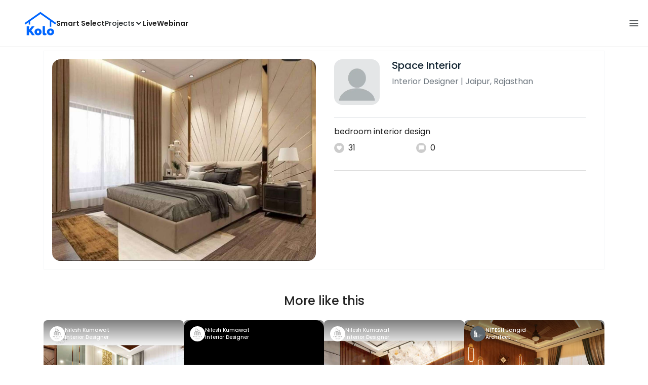

--- FILE ---
content_type: text/html; charset=utf-8
request_url: https://koloapp.in/posts/1628742089
body_size: 54289
content:
<!DOCTYPE html><html lang="en"><head><meta property="og:type" content="website"/><meta property="og:site_name" content="Kolo"/><link rel="apple-touch-icon" href="/favicon.ico"/><link rel="icon" type="image/x-icon" href="https://koloapp.in/favicon.ico"/><link rel="icon" type="image/png" sizes="16x16" href="https://koloapp.in/favicon-16x16.png"/><link rel="icon" type="image/png" sizes="32x32" href="https://koloapp.in/favicon-32x32.png"/><link rel="icon" type="image/png" sizes="192x192" href="https://koloapp.in/favicon-192x192.png"/><meta property="al:android:app_name" content="Kolo App"/><meta property="al:android:package" content="com.kolo.android"/><meta property="al:android:class" content="com.kolo.android.ui.launch.SplashActivity"/><link rel="stylesheet" href="https://cdn.jsdelivr.net/npm/bootstrap@4.6.0/dist/css/bootstrap.min.css"/><script type="application/ld+json">{"@context":"https://schema.org","@type":"BreadcrumbList","itemListElement":[{"@type":"ListItem","position":1,"item":{"@id":"https://koloapp.in","name":"Kolo","description":"Kolo Home Page"}},{"@type":"ListItem","position":2,"item":{"@id":"https://koloapp.in/rajasthan","name":"Rajasthan","description":"Professionals in Rajasthan"}},{"@type":"ListItem","position":3,"item":{"@id":"https://koloapp.in/rajasthan/interior-designers","name":"Interior Designer","description":"Interior Designer in Rajasthan"}},{"@type":"ListItem","position":4,"item":{"@id":"https://koloapp.in/rajasthan/interior-designers/space-interior--jaipur","name":"Space Interior","description":"Space Interior, Interior Designer from Jaipur"}},{"@type":"ListItem","position":5,"item":{"name":"1628742089","@id":"https://koloapp.in/rajasthan/interior-designers/space-interior--jaipur/posts/1628742089","description":"Designs by Interior Designer Space Interior, Jaipur | Kolo"}}]}</script><meta name="theme-color" content="#0066ff"/><link rel="canonical" href="https://koloapp.in/rajasthan/interior-designers/space-interior--jaipur/posts/1628742089"/><meta charSet="utf-8"/><meta name="robots" content="noindex, follow"/><meta name="p:domain_verify" content="88cd704eafda50729e7971bed0b9d871"/><meta name="viewport" content="width=device-width,initial-scale=1.0,maximum-scale=1.0,user-scalable=0"/><meta property="og:type" content="website"/><meta property="og:site_name" content="Kolo"/><meta property="og:image" name="twitter:image" content="https://i.koloapp.in/tr:n-sd/3183ec80-ceb1-6f9f-c22d-d297d55e8d4b"/><meta property="og:title" name="twitter:title" content="Designs by Interior Designer Space Interior, Jaipur | Kolo"/><meta property="og:description" name="description" content="bedroom interior design, Find more designs by Space Interior from Rajasthan, Jaipur"/><meta name="twitter:description" content="bedroom interior design, Find more designs by Space Interior from Rajasthan, Jaipur"/><link rel="apple-touch-icon" href="/favicon.ico"/><link rel="icon" type="image/x-icon" href="https://koloapp.in/favicon.ico"/><link rel="icon" type="image/png" sizes="16x16" href="https://koloapp.in/favicon-16x16.png"/><link rel="icon" type="image/png" sizes="32x32" href="https://koloapp.in/favicon-32x32.png"/><link rel="icon" type="image/png" sizes="192x192" href="https://koloapp.in/favicon-192x192.png"/><title>Designs by Interior Designer Space Interior, Jaipur | Kolo</title><meta property="al:android:url" content="koloapp://posts/1628742089"/><meta property="al:android:app_name" content="Kolo App"/><meta property="al:android:package" content="com.kolo.android"/><meta property="al:android:class" content="com.kolo.android.ui.launch.SplashActivity"/><meta name="keywords" content="Kolo App, Home design app, Interior design tool, DIY home decor, Room planner, Design inspiration, Room layout, Interior decorating, Home improvement app, Virtual room design, Design projects, Home remodeling, Room visualization, Decorating ideas, Interior decorating tool, Design your space, Home renovation app, Design community, House decor, Interior"/><meta name="next-head-count" content="36"/><script id="newrelic_script">window.NREUM||(NREUM={});NREUM.info = {"agent":"","beacon":"bam.eu01.nr-data.net","errorBeacon":"bam.eu01.nr-data.net","licenseKey":"NRJS-642c9e7965251080f82","applicationID":"480113489","agentToken":null,"applicationTime":269.093781,"transactionName":"MhBSZQoZCEMDVUJYCgtac0QLDAldTWZZQhE1FFdU","queueTime":0,"ttGuid":"3aa45f8527ee9014"}; (window.NREUM||(NREUM={})).init={privacy:{cookies_enabled:true},ajax:{deny_list:[]},feature_flags:["soft_nav"],distributed_tracing:{enabled:true}};(window.NREUM||(NREUM={})).loader_config={agentID:"538464558",accountID:"2953074",trustKey:"2953074",licenseKey:"NRJS-642c9e7965251080f82",applicationID:"480113489",browserID:"538464558"};;/*! For license information please see nr-loader-rum-1.308.0.min.js.LICENSE.txt */
(()=>{var e,t,r={163:(e,t,r)=>{"use strict";r.d(t,{j:()=>E});var n=r(384),i=r(1741);var a=r(2555);r(860).K7.genericEvents;const s="experimental.resources",o="register",c=e=>{if(!e||"string"!=typeof e)return!1;try{document.createDocumentFragment().querySelector(e)}catch{return!1}return!0};var d=r(2614),u=r(944),l=r(8122);const f="[data-nr-mask]",g=e=>(0,l.a)(e,(()=>{const e={feature_flags:[],experimental:{allow_registered_children:!1,resources:!1},mask_selector:"*",block_selector:"[data-nr-block]",mask_input_options:{color:!1,date:!1,"datetime-local":!1,email:!1,month:!1,number:!1,range:!1,search:!1,tel:!1,text:!1,time:!1,url:!1,week:!1,textarea:!1,select:!1,password:!0}};return{ajax:{deny_list:void 0,block_internal:!0,enabled:!0,autoStart:!0},api:{get allow_registered_children(){return e.feature_flags.includes(o)||e.experimental.allow_registered_children},set allow_registered_children(t){e.experimental.allow_registered_children=t},duplicate_registered_data:!1},browser_consent_mode:{enabled:!1},distributed_tracing:{enabled:void 0,exclude_newrelic_header:void 0,cors_use_newrelic_header:void 0,cors_use_tracecontext_headers:void 0,allowed_origins:void 0},get feature_flags(){return e.feature_flags},set feature_flags(t){e.feature_flags=t},generic_events:{enabled:!0,autoStart:!0},harvest:{interval:30},jserrors:{enabled:!0,autoStart:!0},logging:{enabled:!0,autoStart:!0},metrics:{enabled:!0,autoStart:!0},obfuscate:void 0,page_action:{enabled:!0},page_view_event:{enabled:!0,autoStart:!0},page_view_timing:{enabled:!0,autoStart:!0},performance:{capture_marks:!1,capture_measures:!1,capture_detail:!0,resources:{get enabled(){return e.feature_flags.includes(s)||e.experimental.resources},set enabled(t){e.experimental.resources=t},asset_types:[],first_party_domains:[],ignore_newrelic:!0}},privacy:{cookies_enabled:!0},proxy:{assets:void 0,beacon:void 0},session:{expiresMs:d.wk,inactiveMs:d.BB},session_replay:{autoStart:!0,enabled:!1,preload:!1,sampling_rate:10,error_sampling_rate:100,collect_fonts:!1,inline_images:!1,fix_stylesheets:!0,mask_all_inputs:!0,get mask_text_selector(){return e.mask_selector},set mask_text_selector(t){c(t)?e.mask_selector="".concat(t,",").concat(f):""===t||null===t?e.mask_selector=f:(0,u.R)(5,t)},get block_class(){return"nr-block"},get ignore_class(){return"nr-ignore"},get mask_text_class(){return"nr-mask"},get block_selector(){return e.block_selector},set block_selector(t){c(t)?e.block_selector+=",".concat(t):""!==t&&(0,u.R)(6,t)},get mask_input_options(){return e.mask_input_options},set mask_input_options(t){t&&"object"==typeof t?e.mask_input_options={...t,password:!0}:(0,u.R)(7,t)}},session_trace:{enabled:!0,autoStart:!0},soft_navigations:{enabled:!0,autoStart:!0},spa:{enabled:!0,autoStart:!0},ssl:void 0,user_actions:{enabled:!0,elementAttributes:["id","className","tagName","type"]}}})());var p=r(6154),m=r(9324);let h=0;const v={buildEnv:m.F3,distMethod:m.Xs,version:m.xv,originTime:p.WN},b={consented:!1},y={appMetadata:{},get consented(){return this.session?.state?.consent||b.consented},set consented(e){b.consented=e},customTransaction:void 0,denyList:void 0,disabled:!1,harvester:void 0,isolatedBacklog:!1,isRecording:!1,loaderType:void 0,maxBytes:3e4,obfuscator:void 0,onerror:void 0,ptid:void 0,releaseIds:{},session:void 0,timeKeeper:void 0,registeredEntities:[],jsAttributesMetadata:{bytes:0},get harvestCount(){return++h}},_=e=>{const t=(0,l.a)(e,y),r=Object.keys(v).reduce((e,t)=>(e[t]={value:v[t],writable:!1,configurable:!0,enumerable:!0},e),{});return Object.defineProperties(t,r)};var w=r(5701);const x=e=>{const t=e.startsWith("http");e+="/",r.p=t?e:"https://"+e};var R=r(7836),k=r(3241);const A={accountID:void 0,trustKey:void 0,agentID:void 0,licenseKey:void 0,applicationID:void 0,xpid:void 0},S=e=>(0,l.a)(e,A),T=new Set;function E(e,t={},r,s){let{init:o,info:c,loader_config:d,runtime:u={},exposed:l=!0}=t;if(!c){const e=(0,n.pV)();o=e.init,c=e.info,d=e.loader_config}e.init=g(o||{}),e.loader_config=S(d||{}),c.jsAttributes??={},p.bv&&(c.jsAttributes.isWorker=!0),e.info=(0,a.D)(c);const f=e.init,m=[c.beacon,c.errorBeacon];T.has(e.agentIdentifier)||(f.proxy.assets&&(x(f.proxy.assets),m.push(f.proxy.assets)),f.proxy.beacon&&m.push(f.proxy.beacon),e.beacons=[...m],function(e){const t=(0,n.pV)();Object.getOwnPropertyNames(i.W.prototype).forEach(r=>{const n=i.W.prototype[r];if("function"!=typeof n||"constructor"===n)return;let a=t[r];e[r]&&!1!==e.exposed&&"micro-agent"!==e.runtime?.loaderType&&(t[r]=(...t)=>{const n=e[r](...t);return a?a(...t):n})})}(e),(0,n.US)("activatedFeatures",w.B)),u.denyList=[...f.ajax.deny_list||[],...f.ajax.block_internal?m:[]],u.ptid=e.agentIdentifier,u.loaderType=r,e.runtime=_(u),T.has(e.agentIdentifier)||(e.ee=R.ee.get(e.agentIdentifier),e.exposed=l,(0,k.W)({agentIdentifier:e.agentIdentifier,drained:!!w.B?.[e.agentIdentifier],type:"lifecycle",name:"initialize",feature:void 0,data:e.config})),T.add(e.agentIdentifier)}},384:(e,t,r)=>{"use strict";r.d(t,{NT:()=>s,US:()=>u,Zm:()=>o,bQ:()=>d,dV:()=>c,pV:()=>l});var n=r(6154),i=r(1863),a=r(1910);const s={beacon:"bam.nr-data.net",errorBeacon:"bam.nr-data.net"};function o(){return n.gm.NREUM||(n.gm.NREUM={}),void 0===n.gm.newrelic&&(n.gm.newrelic=n.gm.NREUM),n.gm.NREUM}function c(){let e=o();return e.o||(e.o={ST:n.gm.setTimeout,SI:n.gm.setImmediate||n.gm.setInterval,CT:n.gm.clearTimeout,XHR:n.gm.XMLHttpRequest,REQ:n.gm.Request,EV:n.gm.Event,PR:n.gm.Promise,MO:n.gm.MutationObserver,FETCH:n.gm.fetch,WS:n.gm.WebSocket},(0,a.i)(...Object.values(e.o))),e}function d(e,t){let r=o();r.initializedAgents??={},t.initializedAt={ms:(0,i.t)(),date:new Date},r.initializedAgents[e]=t}function u(e,t){o()[e]=t}function l(){return function(){let e=o();const t=e.info||{};e.info={beacon:s.beacon,errorBeacon:s.errorBeacon,...t}}(),function(){let e=o();const t=e.init||{};e.init={...t}}(),c(),function(){let e=o();const t=e.loader_config||{};e.loader_config={...t}}(),o()}},782:(e,t,r)=>{"use strict";r.d(t,{T:()=>n});const n=r(860).K7.pageViewTiming},860:(e,t,r)=>{"use strict";r.d(t,{$J:()=>u,K7:()=>c,P3:()=>d,XX:()=>i,Yy:()=>o,df:()=>a,qY:()=>n,v4:()=>s});const n="events",i="jserrors",a="browser/blobs",s="rum",o="browser/logs",c={ajax:"ajax",genericEvents:"generic_events",jserrors:i,logging:"logging",metrics:"metrics",pageAction:"page_action",pageViewEvent:"page_view_event",pageViewTiming:"page_view_timing",sessionReplay:"session_replay",sessionTrace:"session_trace",softNav:"soft_navigations",spa:"spa"},d={[c.pageViewEvent]:1,[c.pageViewTiming]:2,[c.metrics]:3,[c.jserrors]:4,[c.spa]:5,[c.ajax]:6,[c.sessionTrace]:7,[c.softNav]:8,[c.sessionReplay]:9,[c.logging]:10,[c.genericEvents]:11},u={[c.pageViewEvent]:s,[c.pageViewTiming]:n,[c.ajax]:n,[c.spa]:n,[c.softNav]:n,[c.metrics]:i,[c.jserrors]:i,[c.sessionTrace]:a,[c.sessionReplay]:a,[c.logging]:o,[c.genericEvents]:"ins"}},944:(e,t,r)=>{"use strict";r.d(t,{R:()=>i});var n=r(3241);function i(e,t){"function"==typeof console.debug&&(console.debug("New Relic Warning: https://github.com/newrelic/newrelic-browser-agent/blob/main/docs/warning-codes.md#".concat(e),t),(0,n.W)({agentIdentifier:null,drained:null,type:"data",name:"warn",feature:"warn",data:{code:e,secondary:t}}))}},1687:(e,t,r)=>{"use strict";r.d(t,{Ak:()=>d,Ze:()=>f,x3:()=>u});var n=r(3241),i=r(7836),a=r(3606),s=r(860),o=r(2646);const c={};function d(e,t){const r={staged:!1,priority:s.P3[t]||0};l(e),c[e].get(t)||c[e].set(t,r)}function u(e,t){e&&c[e]&&(c[e].get(t)&&c[e].delete(t),p(e,t,!1),c[e].size&&g(e))}function l(e){if(!e)throw new Error("agentIdentifier required");c[e]||(c[e]=new Map)}function f(e="",t="feature",r=!1){if(l(e),!e||!c[e].get(t)||r)return p(e,t);c[e].get(t).staged=!0,g(e)}function g(e){const t=Array.from(c[e]);t.every(([e,t])=>t.staged)&&(t.sort((e,t)=>e[1].priority-t[1].priority),t.forEach(([t])=>{c[e].delete(t),p(e,t)}))}function p(e,t,r=!0){const s=e?i.ee.get(e):i.ee,c=a.i.handlers;if(!s.aborted&&s.backlog&&c){if((0,n.W)({agentIdentifier:e,type:"lifecycle",name:"drain",feature:t}),r){const e=s.backlog[t],r=c[t];if(r){for(let t=0;e&&t<e.length;++t)m(e[t],r);Object.entries(r).forEach(([e,t])=>{Object.values(t||{}).forEach(t=>{t[0]?.on&&t[0]?.context()instanceof o.y&&t[0].on(e,t[1])})})}}s.isolatedBacklog||delete c[t],s.backlog[t]=null,s.emit("drain-"+t,[])}}function m(e,t){var r=e[1];Object.values(t[r]||{}).forEach(t=>{var r=e[0];if(t[0]===r){var n=t[1],i=e[3],a=e[2];n.apply(i,a)}})}},1738:(e,t,r)=>{"use strict";r.d(t,{U:()=>g,Y:()=>f});var n=r(3241),i=r(9908),a=r(1863),s=r(944),o=r(5701),c=r(3969),d=r(8362),u=r(860),l=r(4261);function f(e,t,r,a){const f=a||r;!f||f[e]&&f[e]!==d.d.prototype[e]||(f[e]=function(){(0,i.p)(c.xV,["API/"+e+"/called"],void 0,u.K7.metrics,r.ee),(0,n.W)({agentIdentifier:r.agentIdentifier,drained:!!o.B?.[r.agentIdentifier],type:"data",name:"api",feature:l.Pl+e,data:{}});try{return t.apply(this,arguments)}catch(e){(0,s.R)(23,e)}})}function g(e,t,r,n,s){const o=e.info;null===r?delete o.jsAttributes[t]:o.jsAttributes[t]=r,(s||null===r)&&(0,i.p)(l.Pl+n,[(0,a.t)(),t,r],void 0,"session",e.ee)}},1741:(e,t,r)=>{"use strict";r.d(t,{W:()=>a});var n=r(944),i=r(4261);class a{#e(e,...t){if(this[e]!==a.prototype[e])return this[e](...t);(0,n.R)(35,e)}addPageAction(e,t){return this.#e(i.hG,e,t)}register(e){return this.#e(i.eY,e)}recordCustomEvent(e,t){return this.#e(i.fF,e,t)}setPageViewName(e,t){return this.#e(i.Fw,e,t)}setCustomAttribute(e,t,r){return this.#e(i.cD,e,t,r)}noticeError(e,t){return this.#e(i.o5,e,t)}setUserId(e,t=!1){return this.#e(i.Dl,e,t)}setApplicationVersion(e){return this.#e(i.nb,e)}setErrorHandler(e){return this.#e(i.bt,e)}addRelease(e,t){return this.#e(i.k6,e,t)}log(e,t){return this.#e(i.$9,e,t)}start(){return this.#e(i.d3)}finished(e){return this.#e(i.BL,e)}recordReplay(){return this.#e(i.CH)}pauseReplay(){return this.#e(i.Tb)}addToTrace(e){return this.#e(i.U2,e)}setCurrentRouteName(e){return this.#e(i.PA,e)}interaction(e){return this.#e(i.dT,e)}wrapLogger(e,t,r){return this.#e(i.Wb,e,t,r)}measure(e,t){return this.#e(i.V1,e,t)}consent(e){return this.#e(i.Pv,e)}}},1863:(e,t,r)=>{"use strict";function n(){return Math.floor(performance.now())}r.d(t,{t:()=>n})},1910:(e,t,r)=>{"use strict";r.d(t,{i:()=>a});var n=r(944);const i=new Map;function a(...e){return e.every(e=>{if(i.has(e))return i.get(e);const t="function"==typeof e?e.toString():"",r=t.includes("[native code]"),a=t.includes("nrWrapper");return r||a||(0,n.R)(64,e?.name||t),i.set(e,r),r})}},2555:(e,t,r)=>{"use strict";r.d(t,{D:()=>o,f:()=>s});var n=r(384),i=r(8122);const a={beacon:n.NT.beacon,errorBeacon:n.NT.errorBeacon,licenseKey:void 0,applicationID:void 0,sa:void 0,queueTime:void 0,applicationTime:void 0,ttGuid:void 0,user:void 0,account:void 0,product:void 0,extra:void 0,jsAttributes:{},userAttributes:void 0,atts:void 0,transactionName:void 0,tNamePlain:void 0};function s(e){try{return!!e.licenseKey&&!!e.errorBeacon&&!!e.applicationID}catch(e){return!1}}const o=e=>(0,i.a)(e,a)},2614:(e,t,r)=>{"use strict";r.d(t,{BB:()=>s,H3:()=>n,g:()=>d,iL:()=>c,tS:()=>o,uh:()=>i,wk:()=>a});const n="NRBA",i="SESSION",a=144e5,s=18e5,o={STARTED:"session-started",PAUSE:"session-pause",RESET:"session-reset",RESUME:"session-resume",UPDATE:"session-update"},c={SAME_TAB:"same-tab",CROSS_TAB:"cross-tab"},d={OFF:0,FULL:1,ERROR:2}},2646:(e,t,r)=>{"use strict";r.d(t,{y:()=>n});class n{constructor(e){this.contextId=e}}},2843:(e,t,r)=>{"use strict";r.d(t,{G:()=>a,u:()=>i});var n=r(3878);function i(e,t=!1,r,i){(0,n.DD)("visibilitychange",function(){if(t)return void("hidden"===document.visibilityState&&e());e(document.visibilityState)},r,i)}function a(e,t,r){(0,n.sp)("pagehide",e,t,r)}},3241:(e,t,r)=>{"use strict";r.d(t,{W:()=>a});var n=r(6154);const i="newrelic";function a(e={}){try{n.gm.dispatchEvent(new CustomEvent(i,{detail:e}))}catch(e){}}},3606:(e,t,r)=>{"use strict";r.d(t,{i:()=>a});var n=r(9908);a.on=s;var i=a.handlers={};function a(e,t,r,a){s(a||n.d,i,e,t,r)}function s(e,t,r,i,a){a||(a="feature"),e||(e=n.d);var s=t[a]=t[a]||{};(s[r]=s[r]||[]).push([e,i])}},3878:(e,t,r)=>{"use strict";function n(e,t){return{capture:e,passive:!1,signal:t}}function i(e,t,r=!1,i){window.addEventListener(e,t,n(r,i))}function a(e,t,r=!1,i){document.addEventListener(e,t,n(r,i))}r.d(t,{DD:()=>a,jT:()=>n,sp:()=>i})},3969:(e,t,r)=>{"use strict";r.d(t,{TZ:()=>n,XG:()=>o,rs:()=>i,xV:()=>s,z_:()=>a});const n=r(860).K7.metrics,i="sm",a="cm",s="storeSupportabilityMetrics",o="storeEventMetrics"},4234:(e,t,r)=>{"use strict";r.d(t,{W:()=>a});var n=r(7836),i=r(1687);class a{constructor(e,t){this.agentIdentifier=e,this.ee=n.ee.get(e),this.featureName=t,this.blocked=!1}deregisterDrain(){(0,i.x3)(this.agentIdentifier,this.featureName)}}},4261:(e,t,r)=>{"use strict";r.d(t,{$9:()=>d,BL:()=>o,CH:()=>g,Dl:()=>_,Fw:()=>y,PA:()=>h,Pl:()=>n,Pv:()=>k,Tb:()=>l,U2:()=>a,V1:()=>R,Wb:()=>x,bt:()=>b,cD:()=>v,d3:()=>w,dT:()=>c,eY:()=>p,fF:()=>f,hG:()=>i,k6:()=>s,nb:()=>m,o5:()=>u});const n="api-",i="addPageAction",a="addToTrace",s="addRelease",o="finished",c="interaction",d="log",u="noticeError",l="pauseReplay",f="recordCustomEvent",g="recordReplay",p="register",m="setApplicationVersion",h="setCurrentRouteName",v="setCustomAttribute",b="setErrorHandler",y="setPageViewName",_="setUserId",w="start",x="wrapLogger",R="measure",k="consent"},5289:(e,t,r)=>{"use strict";r.d(t,{GG:()=>s,Qr:()=>c,sB:()=>o});var n=r(3878),i=r(6389);function a(){return"undefined"==typeof document||"complete"===document.readyState}function s(e,t){if(a())return e();const r=(0,i.J)(e),s=setInterval(()=>{a()&&(clearInterval(s),r())},500);(0,n.sp)("load",r,t)}function o(e){if(a())return e();(0,n.DD)("DOMContentLoaded",e)}function c(e){if(a())return e();(0,n.sp)("popstate",e)}},5607:(e,t,r)=>{"use strict";r.d(t,{W:()=>n});const n=(0,r(9566).bz)()},5701:(e,t,r)=>{"use strict";r.d(t,{B:()=>a,t:()=>s});var n=r(3241);const i=new Set,a={};function s(e,t){const r=t.agentIdentifier;a[r]??={},e&&"object"==typeof e&&(i.has(r)||(t.ee.emit("rumresp",[e]),a[r]=e,i.add(r),(0,n.W)({agentIdentifier:r,loaded:!0,drained:!0,type:"lifecycle",name:"load",feature:void 0,data:e})))}},6154:(e,t,r)=>{"use strict";r.d(t,{OF:()=>c,RI:()=>i,WN:()=>u,bv:()=>a,eN:()=>l,gm:()=>s,mw:()=>o,sb:()=>d});var n=r(1863);const i="undefined"!=typeof window&&!!window.document,a="undefined"!=typeof WorkerGlobalScope&&("undefined"!=typeof self&&self instanceof WorkerGlobalScope&&self.navigator instanceof WorkerNavigator||"undefined"!=typeof globalThis&&globalThis instanceof WorkerGlobalScope&&globalThis.navigator instanceof WorkerNavigator),s=i?window:"undefined"!=typeof WorkerGlobalScope&&("undefined"!=typeof self&&self instanceof WorkerGlobalScope&&self||"undefined"!=typeof globalThis&&globalThis instanceof WorkerGlobalScope&&globalThis),o=Boolean("hidden"===s?.document?.visibilityState),c=/iPad|iPhone|iPod/.test(s.navigator?.userAgent),d=c&&"undefined"==typeof SharedWorker,u=((()=>{const e=s.navigator?.userAgent?.match(/Firefox[/\s](\d+\.\d+)/);Array.isArray(e)&&e.length>=2&&e[1]})(),Date.now()-(0,n.t)()),l=()=>"undefined"!=typeof PerformanceNavigationTiming&&s?.performance?.getEntriesByType("navigation")?.[0]?.responseStart},6389:(e,t,r)=>{"use strict";function n(e,t=500,r={}){const n=r?.leading||!1;let i;return(...r)=>{n&&void 0===i&&(e.apply(this,r),i=setTimeout(()=>{i=clearTimeout(i)},t)),n||(clearTimeout(i),i=setTimeout(()=>{e.apply(this,r)},t))}}function i(e){let t=!1;return(...r)=>{t||(t=!0,e.apply(this,r))}}r.d(t,{J:()=>i,s:()=>n})},6630:(e,t,r)=>{"use strict";r.d(t,{T:()=>n});const n=r(860).K7.pageViewEvent},7699:(e,t,r)=>{"use strict";r.d(t,{It:()=>a,KC:()=>o,No:()=>i,qh:()=>s});var n=r(860);const i=16e3,a=1e6,s="SESSION_ERROR",o={[n.K7.logging]:!0,[n.K7.genericEvents]:!1,[n.K7.jserrors]:!1,[n.K7.ajax]:!1}},7836:(e,t,r)=>{"use strict";r.d(t,{P:()=>o,ee:()=>c});var n=r(384),i=r(8990),a=r(2646),s=r(5607);const o="nr@context:".concat(s.W),c=function e(t,r){var n={},s={},u={},l=!1;try{l=16===r.length&&d.initializedAgents?.[r]?.runtime.isolatedBacklog}catch(e){}var f={on:p,addEventListener:p,removeEventListener:function(e,t){var r=n[e];if(!r)return;for(var i=0;i<r.length;i++)r[i]===t&&r.splice(i,1)},emit:function(e,r,n,i,a){!1!==a&&(a=!0);if(c.aborted&&!i)return;t&&a&&t.emit(e,r,n);var o=g(n);m(e).forEach(e=>{e.apply(o,r)});var d=v()[s[e]];d&&d.push([f,e,r,o]);return o},get:h,listeners:m,context:g,buffer:function(e,t){const r=v();if(t=t||"feature",f.aborted)return;Object.entries(e||{}).forEach(([e,n])=>{s[n]=t,t in r||(r[t]=[])})},abort:function(){f._aborted=!0,Object.keys(f.backlog).forEach(e=>{delete f.backlog[e]})},isBuffering:function(e){return!!v()[s[e]]},debugId:r,backlog:l?{}:t&&"object"==typeof t.backlog?t.backlog:{},isolatedBacklog:l};return Object.defineProperty(f,"aborted",{get:()=>{let e=f._aborted||!1;return e||(t&&(e=t.aborted),e)}}),f;function g(e){return e&&e instanceof a.y?e:e?(0,i.I)(e,o,()=>new a.y(o)):new a.y(o)}function p(e,t){n[e]=m(e).concat(t)}function m(e){return n[e]||[]}function h(t){return u[t]=u[t]||e(f,t)}function v(){return f.backlog}}(void 0,"globalEE"),d=(0,n.Zm)();d.ee||(d.ee=c)},8122:(e,t,r)=>{"use strict";r.d(t,{a:()=>i});var n=r(944);function i(e,t){try{if(!e||"object"!=typeof e)return(0,n.R)(3);if(!t||"object"!=typeof t)return(0,n.R)(4);const r=Object.create(Object.getPrototypeOf(t),Object.getOwnPropertyDescriptors(t)),a=0===Object.keys(r).length?e:r;for(let s in a)if(void 0!==e[s])try{if(null===e[s]){r[s]=null;continue}Array.isArray(e[s])&&Array.isArray(t[s])?r[s]=Array.from(new Set([...e[s],...t[s]])):"object"==typeof e[s]&&"object"==typeof t[s]?r[s]=i(e[s],t[s]):r[s]=e[s]}catch(e){r[s]||(0,n.R)(1,e)}return r}catch(e){(0,n.R)(2,e)}}},8362:(e,t,r)=>{"use strict";r.d(t,{d:()=>a});var n=r(9566),i=r(1741);class a extends i.W{agentIdentifier=(0,n.LA)(16)}},8374:(e,t,r)=>{r.nc=(()=>{try{return document?.currentScript?.nonce}catch(e){}return""})()},8990:(e,t,r)=>{"use strict";r.d(t,{I:()=>i});var n=Object.prototype.hasOwnProperty;function i(e,t,r){if(n.call(e,t))return e[t];var i=r();if(Object.defineProperty&&Object.keys)try{return Object.defineProperty(e,t,{value:i,writable:!0,enumerable:!1}),i}catch(e){}return e[t]=i,i}},9324:(e,t,r)=>{"use strict";r.d(t,{F3:()=>i,Xs:()=>a,xv:()=>n});const n="1.308.0",i="PROD",a="CDN"},9566:(e,t,r)=>{"use strict";r.d(t,{LA:()=>o,bz:()=>s});var n=r(6154);const i="xxxxxxxx-xxxx-4xxx-yxxx-xxxxxxxxxxxx";function a(e,t){return e?15&e[t]:16*Math.random()|0}function s(){const e=n.gm?.crypto||n.gm?.msCrypto;let t,r=0;return e&&e.getRandomValues&&(t=e.getRandomValues(new Uint8Array(30))),i.split("").map(e=>"x"===e?a(t,r++).toString(16):"y"===e?(3&a()|8).toString(16):e).join("")}function o(e){const t=n.gm?.crypto||n.gm?.msCrypto;let r,i=0;t&&t.getRandomValues&&(r=t.getRandomValues(new Uint8Array(e)));const s=[];for(var o=0;o<e;o++)s.push(a(r,i++).toString(16));return s.join("")}},9908:(e,t,r)=>{"use strict";r.d(t,{d:()=>n,p:()=>i});var n=r(7836).ee.get("handle");function i(e,t,r,i,a){a?(a.buffer([e],i),a.emit(e,t,r)):(n.buffer([e],i),n.emit(e,t,r))}}},n={};function i(e){var t=n[e];if(void 0!==t)return t.exports;var a=n[e]={exports:{}};return r[e](a,a.exports,i),a.exports}i.m=r,i.d=(e,t)=>{for(var r in t)i.o(t,r)&&!i.o(e,r)&&Object.defineProperty(e,r,{enumerable:!0,get:t[r]})},i.f={},i.e=e=>Promise.all(Object.keys(i.f).reduce((t,r)=>(i.f[r](e,t),t),[])),i.u=e=>"nr-rum-1.308.0.min.js",i.o=(e,t)=>Object.prototype.hasOwnProperty.call(e,t),e={},t="NRBA-1.308.0.PROD:",i.l=(r,n,a,s)=>{if(e[r])e[r].push(n);else{var o,c;if(void 0!==a)for(var d=document.getElementsByTagName("script"),u=0;u<d.length;u++){var l=d[u];if(l.getAttribute("src")==r||l.getAttribute("data-webpack")==t+a){o=l;break}}if(!o){c=!0;var f={296:"sha512-+MIMDsOcckGXa1EdWHqFNv7P+JUkd5kQwCBr3KE6uCvnsBNUrdSt4a/3/L4j4TxtnaMNjHpza2/erNQbpacJQA=="};(o=document.createElement("script")).charset="utf-8",i.nc&&o.setAttribute("nonce",i.nc),o.setAttribute("data-webpack",t+a),o.src=r,0!==o.src.indexOf(window.location.origin+"/")&&(o.crossOrigin="anonymous"),f[s]&&(o.integrity=f[s])}e[r]=[n];var g=(t,n)=>{o.onerror=o.onload=null,clearTimeout(p);var i=e[r];if(delete e[r],o.parentNode&&o.parentNode.removeChild(o),i&&i.forEach(e=>e(n)),t)return t(n)},p=setTimeout(g.bind(null,void 0,{type:"timeout",target:o}),12e4);o.onerror=g.bind(null,o.onerror),o.onload=g.bind(null,o.onload),c&&document.head.appendChild(o)}},i.r=e=>{"undefined"!=typeof Symbol&&Symbol.toStringTag&&Object.defineProperty(e,Symbol.toStringTag,{value:"Module"}),Object.defineProperty(e,"__esModule",{value:!0})},i.p="https://js-agent.newrelic.com/",(()=>{var e={374:0,840:0};i.f.j=(t,r)=>{var n=i.o(e,t)?e[t]:void 0;if(0!==n)if(n)r.push(n[2]);else{var a=new Promise((r,i)=>n=e[t]=[r,i]);r.push(n[2]=a);var s=i.p+i.u(t),o=new Error;i.l(s,r=>{if(i.o(e,t)&&(0!==(n=e[t])&&(e[t]=void 0),n)){var a=r&&("load"===r.type?"missing":r.type),s=r&&r.target&&r.target.src;o.message="Loading chunk "+t+" failed: ("+a+": "+s+")",o.name="ChunkLoadError",o.type=a,o.request=s,n[1](o)}},"chunk-"+t,t)}};var t=(t,r)=>{var n,a,[s,o,c]=r,d=0;if(s.some(t=>0!==e[t])){for(n in o)i.o(o,n)&&(i.m[n]=o[n]);if(c)c(i)}for(t&&t(r);d<s.length;d++)a=s[d],i.o(e,a)&&e[a]&&e[a][0](),e[a]=0},r=self["webpackChunk:NRBA-1.308.0.PROD"]=self["webpackChunk:NRBA-1.308.0.PROD"]||[];r.forEach(t.bind(null,0)),r.push=t.bind(null,r.push.bind(r))})(),(()=>{"use strict";i(8374);var e=i(8362),t=i(860);const r=Object.values(t.K7);var n=i(163);var a=i(9908),s=i(1863),o=i(4261),c=i(1738);var d=i(1687),u=i(4234),l=i(5289),f=i(6154),g=i(944),p=i(384);const m=e=>f.RI&&!0===e?.privacy.cookies_enabled;function h(e){return!!(0,p.dV)().o.MO&&m(e)&&!0===e?.session_trace.enabled}var v=i(6389),b=i(7699);class y extends u.W{constructor(e,t){super(e.agentIdentifier,t),this.agentRef=e,this.abortHandler=void 0,this.featAggregate=void 0,this.loadedSuccessfully=void 0,this.onAggregateImported=new Promise(e=>{this.loadedSuccessfully=e}),this.deferred=Promise.resolve(),!1===e.init[this.featureName].autoStart?this.deferred=new Promise((t,r)=>{this.ee.on("manual-start-all",(0,v.J)(()=>{(0,d.Ak)(e.agentIdentifier,this.featureName),t()}))}):(0,d.Ak)(e.agentIdentifier,t)}importAggregator(e,t,r={}){if(this.featAggregate)return;const n=async()=>{let n;await this.deferred;try{if(m(e.init)){const{setupAgentSession:t}=await i.e(296).then(i.bind(i,3305));n=t(e)}}catch(e){(0,g.R)(20,e),this.ee.emit("internal-error",[e]),(0,a.p)(b.qh,[e],void 0,this.featureName,this.ee)}try{if(!this.#t(this.featureName,n,e.init))return(0,d.Ze)(this.agentIdentifier,this.featureName),void this.loadedSuccessfully(!1);const{Aggregate:i}=await t();this.featAggregate=new i(e,r),e.runtime.harvester.initializedAggregates.push(this.featAggregate),this.loadedSuccessfully(!0)}catch(e){(0,g.R)(34,e),this.abortHandler?.(),(0,d.Ze)(this.agentIdentifier,this.featureName,!0),this.loadedSuccessfully(!1),this.ee&&this.ee.abort()}};f.RI?(0,l.GG)(()=>n(),!0):n()}#t(e,r,n){if(this.blocked)return!1;switch(e){case t.K7.sessionReplay:return h(n)&&!!r;case t.K7.sessionTrace:return!!r;default:return!0}}}var _=i(6630),w=i(2614),x=i(3241);class R extends y{static featureName=_.T;constructor(e){var t;super(e,_.T),this.setupInspectionEvents(e.agentIdentifier),t=e,(0,c.Y)(o.Fw,function(e,r){"string"==typeof e&&("/"!==e.charAt(0)&&(e="/"+e),t.runtime.customTransaction=(r||"http://custom.transaction")+e,(0,a.p)(o.Pl+o.Fw,[(0,s.t)()],void 0,void 0,t.ee))},t),this.importAggregator(e,()=>i.e(296).then(i.bind(i,3943)))}setupInspectionEvents(e){const t=(t,r)=>{t&&(0,x.W)({agentIdentifier:e,timeStamp:t.timeStamp,loaded:"complete"===t.target.readyState,type:"window",name:r,data:t.target.location+""})};(0,l.sB)(e=>{t(e,"DOMContentLoaded")}),(0,l.GG)(e=>{t(e,"load")}),(0,l.Qr)(e=>{t(e,"navigate")}),this.ee.on(w.tS.UPDATE,(t,r)=>{(0,x.W)({agentIdentifier:e,type:"lifecycle",name:"session",data:r})})}}class k extends e.d{constructor(e){var t;(super(),f.gm)?(this.features={},(0,p.bQ)(this.agentIdentifier,this),this.desiredFeatures=new Set(e.features||[]),this.desiredFeatures.add(R),(0,n.j)(this,e,e.loaderType||"agent"),t=this,(0,c.Y)(o.cD,function(e,r,n=!1){if("string"==typeof e){if(["string","number","boolean"].includes(typeof r)||null===r)return(0,c.U)(t,e,r,o.cD,n);(0,g.R)(40,typeof r)}else(0,g.R)(39,typeof e)},t),function(e){(0,c.Y)(o.Dl,function(t,r=!1){if("string"!=typeof t&&null!==t)return void(0,g.R)(41,typeof t);const n=e.info.jsAttributes["enduser.id"];r&&null!=n&&n!==t?(0,a.p)(o.Pl+"setUserIdAndResetSession",[t],void 0,"session",e.ee):(0,c.U)(e,"enduser.id",t,o.Dl,!0)},e)}(this),function(e){(0,c.Y)(o.nb,function(t){if("string"==typeof t||null===t)return(0,c.U)(e,"application.version",t,o.nb,!1);(0,g.R)(42,typeof t)},e)}(this),function(e){(0,c.Y)(o.d3,function(){e.ee.emit("manual-start-all")},e)}(this),function(e){(0,c.Y)(o.Pv,function(t=!0){if("boolean"==typeof t){if((0,a.p)(o.Pl+o.Pv,[t],void 0,"session",e.ee),e.runtime.consented=t,t){const t=e.features.page_view_event;t.onAggregateImported.then(e=>{const r=t.featAggregate;e&&!r.sentRum&&r.sendRum()})}}else(0,g.R)(65,typeof t)},e)}(this),this.run()):(0,g.R)(21)}get config(){return{info:this.info,init:this.init,loader_config:this.loader_config,runtime:this.runtime}}get api(){return this}run(){try{const e=function(e){const t={};return r.forEach(r=>{t[r]=!!e[r]?.enabled}),t}(this.init),n=[...this.desiredFeatures];n.sort((e,r)=>t.P3[e.featureName]-t.P3[r.featureName]),n.forEach(r=>{if(!e[r.featureName]&&r.featureName!==t.K7.pageViewEvent)return;if(r.featureName===t.K7.spa)return void(0,g.R)(67);const n=function(e){switch(e){case t.K7.ajax:return[t.K7.jserrors];case t.K7.sessionTrace:return[t.K7.ajax,t.K7.pageViewEvent];case t.K7.sessionReplay:return[t.K7.sessionTrace];case t.K7.pageViewTiming:return[t.K7.pageViewEvent];default:return[]}}(r.featureName).filter(e=>!(e in this.features));n.length>0&&(0,g.R)(36,{targetFeature:r.featureName,missingDependencies:n}),this.features[r.featureName]=new r(this)})}catch(e){(0,g.R)(22,e);for(const e in this.features)this.features[e].abortHandler?.();const t=(0,p.Zm)();delete t.initializedAgents[this.agentIdentifier]?.features,delete this.sharedAggregator;return t.ee.get(this.agentIdentifier).abort(),!1}}}var A=i(2843),S=i(782);class T extends y{static featureName=S.T;constructor(e){super(e,S.T),f.RI&&((0,A.u)(()=>(0,a.p)("docHidden",[(0,s.t)()],void 0,S.T,this.ee),!0),(0,A.G)(()=>(0,a.p)("winPagehide",[(0,s.t)()],void 0,S.T,this.ee)),this.importAggregator(e,()=>i.e(296).then(i.bind(i,2117))))}}var E=i(3969);class I extends y{static featureName=E.TZ;constructor(e){super(e,E.TZ),f.RI&&document.addEventListener("securitypolicyviolation",e=>{(0,a.p)(E.xV,["Generic/CSPViolation/Detected"],void 0,this.featureName,this.ee)}),this.importAggregator(e,()=>i.e(296).then(i.bind(i,9623)))}}new k({features:[R,T,I],loaderType:"lite"})})()})();</script><link rel="preconnect" href="https://i.koloapp.in" crossorigin=""/><link rel="preconnect" href="https://fonts.gstatic.com" crossorigin /><link rel="preload" href="/_next/static/media/9e82d62334b205f4-s.p.woff2" as="font" type="font/woff2" crossorigin="anonymous" data-next-font="size-adjust"/><link rel="preload" href="/_next/static/media/4c285fdca692ea22-s.p.woff2" as="font" type="font/woff2" crossorigin="anonymous" data-next-font="size-adjust"/><link rel="preload" href="/_next/static/media/8888a3826f4a3af4-s.p.woff2" as="font" type="font/woff2" crossorigin="anonymous" data-next-font="size-adjust"/><link rel="preload" href="/_next/static/media/0484562807a97172-s.p.woff2" as="font" type="font/woff2" crossorigin="anonymous" data-next-font="size-adjust"/><link rel="preload" href="/_next/static/media/eafabf029ad39a43-s.p.woff2" as="font" type="font/woff2" crossorigin="anonymous" data-next-font="size-adjust"/><link rel="preload" href="/_next/static/css/38fe04551c3d733a.css" as="style"/><link rel="stylesheet" href="/_next/static/css/38fe04551c3d733a.css" data-n-g=""/><link rel="preload" href="/_next/static/css/04d7f1e9fff99a9c.css" as="style"/><link rel="stylesheet" href="/_next/static/css/04d7f1e9fff99a9c.css" data-n-p=""/><link rel="preload" href="/_next/static/css/b88e21b3d2b3161c.css" as="style"/><link rel="stylesheet" href="/_next/static/css/b88e21b3d2b3161c.css" data-n-p=""/><noscript data-n-css=""></noscript><script defer="" nomodule="" src="/_next/static/chunks/polyfills-78c92fac7aa8fdd8.js"></script><script defer="" src="/_next/static/chunks/417-f0cdb47b46e64b30.js"></script><script defer="" src="/_next/static/chunks/1510.b78e0bff2cc625ac.js"></script><script defer="" src="/_next/static/chunks/6155-dd8df6a2013775f2.js"></script><script defer="" src="/_next/static/chunks/297.00d46fb0481ae46d.js"></script><script src="/_next/static/chunks/webpack-a25ca1d124189999.js" defer=""></script><script src="/_next/static/chunks/framework-857926ca2791a411.js" defer=""></script><script src="/_next/static/chunks/main-1ee337f48fdc1442.js" defer=""></script><script src="/_next/static/chunks/pages/_app-27adf7eaa94088a5.js" defer=""></script><script src="/_next/static/chunks/1a48c3c1-ee7b17cc68b2a087.js" defer=""></script><script src="/_next/static/chunks/d6e1aeb5-3b85738b3755b21f.js" defer=""></script><script src="/_next/static/chunks/135-c2bbc14dbfc2e4c7.js" defer=""></script><script src="/_next/static/chunks/4008-c6efc114291d2586.js" defer=""></script><script src="/_next/static/chunks/4416-ff3d734a6b0e1a0b.js" defer=""></script><script src="/_next/static/chunks/2106-ab8dc6126aa1075f.js" defer=""></script><script src="/_next/static/chunks/5719-667beef73601bae7.js" defer=""></script><script src="/_next/static/chunks/3801-33d49f848d19d426.js" defer=""></script><script src="/_next/static/chunks/9720-5b9107766981e75e.js" defer=""></script><script src="/_next/static/chunks/5129-e0d0bae27f3ec3db.js" defer=""></script><script src="/_next/static/chunks/997-d4b007b84438984c.js" defer=""></script><script src="/_next/static/chunks/5020-5fa867d62a90fd2c.js" defer=""></script><script src="/_next/static/chunks/247-81e9f4f35ea0c224.js" defer=""></script><script src="/_next/static/chunks/pages/posts/%5BpostId%5D-c3412458b1c00a10.js" defer=""></script><script src="/_next/static/FkiMfV_UjE2GJK8tJG-W4/_buildManifest.js" defer=""></script><script src="/_next/static/FkiMfV_UjE2GJK8tJG-W4/_ssgManifest.js" defer=""></script><style data-styled="" data-styled-version="5.3.11">.open-modal{overflow:hidden;display:none;}/*!sc*/
data-styled.g1[id="sc-global-ekWeKV1"]{content:"sc-global-ekWeKV1,"}/*!sc*/
.eNAVVE{margin:0px;padding:0px;display:-webkit-box;-webkit-line-clamp:2;-webkit-box-orient:vertical;overflow:hidden;}/*!sc*/
data-styled.g2[id="sc-e4dc91bf-0"]{content:"eNAVVE,"}/*!sc*/
.lehHJf{display:-webkit-box;display:-webkit-flex;display:-ms-flexbox;display:flex;-webkit-align-items:center;-webkit-box-align:center;-ms-flex-align:center;align-items:center;gap:0.5rem;-webkit-flex-wrap:wrap;-ms-flex-wrap:wrap;flex-wrap:wrap;}/*!sc*/
.lehHJf img{height:3rem;width:auto;}/*!sc*/
data-styled.g3[id="sc-dabc6abb-0"]{content:"lehHJf,"}/*!sc*/
.iXBFSl{width:100%;}/*!sc*/
data-styled.g4[id="sc-5ee8d839-0"]{content:"iXBFSl,"}/*!sc*/
.ePjJMT{display:grid;grid-template-columns:1fr 1fr;margin-top:20px;}/*!sc*/
.ePjJMT h2{font-size:28px;font-weight:600;line-height:130%;}/*!sc*/
@media (max-width:768px){.ePjJMT{grid-template-columns:1fr;justify-items:center;text-align:center;}}/*!sc*/
data-styled.g5[id="sc-5ee8d839-1"]{content:"ePjJMT,"}/*!sc*/
.kWdZvs{display:-webkit-box;display:-webkit-flex;display:-ms-flexbox;display:flex;-webkit-box-pack:left;-webkit-justify-content:left;-ms-flex-pack:left;justify-content:left;}/*!sc*/
data-styled.g6[id="sc-ef27adc9-0"]{content:"kWdZvs,"}/*!sc*/
.eIoEPg{width:65%;}/*!sc*/
data-styled.g7[id="sc-ef27adc9-1"]{content:"eIoEPg,"}/*!sc*/
.kZWbQQ{display:-webkit-box;display:-webkit-flex;display:-ms-flexbox;display:flex;-webkit-flex-direction:column;-ms-flex-direction:column;flex-direction:column;}/*!sc*/
data-styled.g8[id="sc-cc362fe1-0"]{content:"kZWbQQ,"}/*!sc*/
.gygsQF{font-family:var(--font-poppins) !important;font-weight:600;font-size:14px;color:#5d5fef;}/*!sc*/
data-styled.g9[id="sc-cc362fe1-1"]{content:"gygsQF,"}/*!sc*/
.kgHRgO{font-size:1rem;margin-top:4px;}/*!sc*/
data-styled.g10[id="sc-cc362fe1-2"]{content:"kgHRgO,"}/*!sc*/
.bSGhqv{font-family:var(--font-poppins) !important;font-weight:400;font-size:12px;}/*!sc*/
data-styled.g11[id="sc-cc362fe1-3"]{content:"bSGhqv,"}/*!sc*/
.bDqxzl{border-radius:50%;object-fit:cover;}/*!sc*/
data-styled.g15[id="sc-a71b9cfc-1"]{content:"bDqxzl,"}/*!sc*/
.eyekGY{position:relative;}/*!sc*/
data-styled.g17[id="sc-ce7e9643-1"]{content:"eyekGY,"}/*!sc*/
.kogAMf{font-family:var(--font-poppins) !important;font-weight:500;font-size:12px;margin-top:8px;}/*!sc*/
data-styled.g18[id="sc-ce7e9643-2"]{content:"kogAMf,"}/*!sc*/
</style><style data-href="https://fonts.googleapis.com/css2?family=Rubik:wght@400;500;600;700;800&display=swap">@font-face{font-family:'Rubik';font-style:normal;font-weight:400;font-display:swap;src:url(https://fonts.gstatic.com/l/font?kit=iJWZBXyIfDnIV5PNhY1KTN7Z-Yh-B4i1Uw&skey=cee854e66788286d&v=v31) format('woff')}@font-face{font-family:'Rubik';font-style:normal;font-weight:500;font-display:swap;src:url(https://fonts.gstatic.com/l/font?kit=iJWZBXyIfDnIV5PNhY1KTN7Z-Yh-NYi1Uw&skey=cee854e66788286d&v=v31) format('woff')}@font-face{font-family:'Rubik';font-style:normal;font-weight:600;font-display:swap;src:url(https://fonts.gstatic.com/l/font?kit=iJWZBXyIfDnIV5PNhY1KTN7Z-Yh-2Y-1Uw&skey=cee854e66788286d&v=v31) format('woff')}@font-face{font-family:'Rubik';font-style:normal;font-weight:700;font-display:swap;src:url(https://fonts.gstatic.com/l/font?kit=iJWZBXyIfDnIV5PNhY1KTN7Z-Yh-4I-1Uw&skey=cee854e66788286d&v=v31) format('woff')}@font-face{font-family:'Rubik';font-style:normal;font-weight:800;font-display:swap;src:url(https://fonts.gstatic.com/l/font?kit=iJWZBXyIfDnIV5PNhY1KTN7Z-Yh-h4-1Uw&skey=cee854e66788286d&v=v31) format('woff')}@font-face{font-family:'Rubik';font-style:normal;font-weight:400;font-display:swap;src:url(https://fonts.gstatic.com/s/rubik/v31/iJWKBXyIfDnIV7nErXyw023e1Ik.woff2) format('woff2');unicode-range:U+0600-06FF,U+0750-077F,U+0870-088E,U+0890-0891,U+0897-08E1,U+08E3-08FF,U+200C-200E,U+2010-2011,U+204F,U+2E41,U+FB50-FDFF,U+FE70-FE74,U+FE76-FEFC,U+102E0-102FB,U+10E60-10E7E,U+10EC2-10EC4,U+10EFC-10EFF,U+1EE00-1EE03,U+1EE05-1EE1F,U+1EE21-1EE22,U+1EE24,U+1EE27,U+1EE29-1EE32,U+1EE34-1EE37,U+1EE39,U+1EE3B,U+1EE42,U+1EE47,U+1EE49,U+1EE4B,U+1EE4D-1EE4F,U+1EE51-1EE52,U+1EE54,U+1EE57,U+1EE59,U+1EE5B,U+1EE5D,U+1EE5F,U+1EE61-1EE62,U+1EE64,U+1EE67-1EE6A,U+1EE6C-1EE72,U+1EE74-1EE77,U+1EE79-1EE7C,U+1EE7E,U+1EE80-1EE89,U+1EE8B-1EE9B,U+1EEA1-1EEA3,U+1EEA5-1EEA9,U+1EEAB-1EEBB,U+1EEF0-1EEF1}@font-face{font-family:'Rubik';font-style:normal;font-weight:400;font-display:swap;src:url(https://fonts.gstatic.com/s/rubik/v31/iJWKBXyIfDnIV7nMrXyw023e1Ik.woff2) format('woff2');unicode-range:U+0460-052F,U+1C80-1C8A,U+20B4,U+2DE0-2DFF,U+A640-A69F,U+FE2E-FE2F}@font-face{font-family:'Rubik';font-style:normal;font-weight:400;font-display:swap;src:url(https://fonts.gstatic.com/s/rubik/v31/iJWKBXyIfDnIV7nFrXyw023e1Ik.woff2) format('woff2');unicode-range:U+0301,U+0400-045F,U+0490-0491,U+04B0-04B1,U+2116}@font-face{font-family:'Rubik';font-style:normal;font-weight:400;font-display:swap;src:url(https://fonts.gstatic.com/s/rubik/v31/iJWKBXyIfDnIV7nDrXyw023e1Ik.woff2) format('woff2');unicode-range:U+0307-0308,U+0590-05FF,U+200C-2010,U+20AA,U+25CC,U+FB1D-FB4F}@font-face{font-family:'Rubik';font-style:normal;font-weight:400;font-display:swap;src:url(https://fonts.gstatic.com/s/rubik/v31/iJWKBXyIfDnIV7nPrXyw023e1Ik.woff2) format('woff2');unicode-range:U+0100-02BA,U+02BD-02C5,U+02C7-02CC,U+02CE-02D7,U+02DD-02FF,U+0304,U+0308,U+0329,U+1D00-1DBF,U+1E00-1E9F,U+1EF2-1EFF,U+2020,U+20A0-20AB,U+20AD-20C0,U+2113,U+2C60-2C7F,U+A720-A7FF}@font-face{font-family:'Rubik';font-style:normal;font-weight:400;font-display:swap;src:url(https://fonts.gstatic.com/s/rubik/v31/iJWKBXyIfDnIV7nBrXyw023e.woff2) format('woff2');unicode-range:U+0000-00FF,U+0131,U+0152-0153,U+02BB-02BC,U+02C6,U+02DA,U+02DC,U+0304,U+0308,U+0329,U+2000-206F,U+20AC,U+2122,U+2191,U+2193,U+2212,U+2215,U+FEFF,U+FFFD}@font-face{font-family:'Rubik';font-style:normal;font-weight:500;font-display:swap;src:url(https://fonts.gstatic.com/s/rubik/v31/iJWKBXyIfDnIV7nErXyw023e1Ik.woff2) format('woff2');unicode-range:U+0600-06FF,U+0750-077F,U+0870-088E,U+0890-0891,U+0897-08E1,U+08E3-08FF,U+200C-200E,U+2010-2011,U+204F,U+2E41,U+FB50-FDFF,U+FE70-FE74,U+FE76-FEFC,U+102E0-102FB,U+10E60-10E7E,U+10EC2-10EC4,U+10EFC-10EFF,U+1EE00-1EE03,U+1EE05-1EE1F,U+1EE21-1EE22,U+1EE24,U+1EE27,U+1EE29-1EE32,U+1EE34-1EE37,U+1EE39,U+1EE3B,U+1EE42,U+1EE47,U+1EE49,U+1EE4B,U+1EE4D-1EE4F,U+1EE51-1EE52,U+1EE54,U+1EE57,U+1EE59,U+1EE5B,U+1EE5D,U+1EE5F,U+1EE61-1EE62,U+1EE64,U+1EE67-1EE6A,U+1EE6C-1EE72,U+1EE74-1EE77,U+1EE79-1EE7C,U+1EE7E,U+1EE80-1EE89,U+1EE8B-1EE9B,U+1EEA1-1EEA3,U+1EEA5-1EEA9,U+1EEAB-1EEBB,U+1EEF0-1EEF1}@font-face{font-family:'Rubik';font-style:normal;font-weight:500;font-display:swap;src:url(https://fonts.gstatic.com/s/rubik/v31/iJWKBXyIfDnIV7nMrXyw023e1Ik.woff2) format('woff2');unicode-range:U+0460-052F,U+1C80-1C8A,U+20B4,U+2DE0-2DFF,U+A640-A69F,U+FE2E-FE2F}@font-face{font-family:'Rubik';font-style:normal;font-weight:500;font-display:swap;src:url(https://fonts.gstatic.com/s/rubik/v31/iJWKBXyIfDnIV7nFrXyw023e1Ik.woff2) format('woff2');unicode-range:U+0301,U+0400-045F,U+0490-0491,U+04B0-04B1,U+2116}@font-face{font-family:'Rubik';font-style:normal;font-weight:500;font-display:swap;src:url(https://fonts.gstatic.com/s/rubik/v31/iJWKBXyIfDnIV7nDrXyw023e1Ik.woff2) format('woff2');unicode-range:U+0307-0308,U+0590-05FF,U+200C-2010,U+20AA,U+25CC,U+FB1D-FB4F}@font-face{font-family:'Rubik';font-style:normal;font-weight:500;font-display:swap;src:url(https://fonts.gstatic.com/s/rubik/v31/iJWKBXyIfDnIV7nPrXyw023e1Ik.woff2) format('woff2');unicode-range:U+0100-02BA,U+02BD-02C5,U+02C7-02CC,U+02CE-02D7,U+02DD-02FF,U+0304,U+0308,U+0329,U+1D00-1DBF,U+1E00-1E9F,U+1EF2-1EFF,U+2020,U+20A0-20AB,U+20AD-20C0,U+2113,U+2C60-2C7F,U+A720-A7FF}@font-face{font-family:'Rubik';font-style:normal;font-weight:500;font-display:swap;src:url(https://fonts.gstatic.com/s/rubik/v31/iJWKBXyIfDnIV7nBrXyw023e.woff2) format('woff2');unicode-range:U+0000-00FF,U+0131,U+0152-0153,U+02BB-02BC,U+02C6,U+02DA,U+02DC,U+0304,U+0308,U+0329,U+2000-206F,U+20AC,U+2122,U+2191,U+2193,U+2212,U+2215,U+FEFF,U+FFFD}@font-face{font-family:'Rubik';font-style:normal;font-weight:600;font-display:swap;src:url(https://fonts.gstatic.com/s/rubik/v31/iJWKBXyIfDnIV7nErXyw023e1Ik.woff2) format('woff2');unicode-range:U+0600-06FF,U+0750-077F,U+0870-088E,U+0890-0891,U+0897-08E1,U+08E3-08FF,U+200C-200E,U+2010-2011,U+204F,U+2E41,U+FB50-FDFF,U+FE70-FE74,U+FE76-FEFC,U+102E0-102FB,U+10E60-10E7E,U+10EC2-10EC4,U+10EFC-10EFF,U+1EE00-1EE03,U+1EE05-1EE1F,U+1EE21-1EE22,U+1EE24,U+1EE27,U+1EE29-1EE32,U+1EE34-1EE37,U+1EE39,U+1EE3B,U+1EE42,U+1EE47,U+1EE49,U+1EE4B,U+1EE4D-1EE4F,U+1EE51-1EE52,U+1EE54,U+1EE57,U+1EE59,U+1EE5B,U+1EE5D,U+1EE5F,U+1EE61-1EE62,U+1EE64,U+1EE67-1EE6A,U+1EE6C-1EE72,U+1EE74-1EE77,U+1EE79-1EE7C,U+1EE7E,U+1EE80-1EE89,U+1EE8B-1EE9B,U+1EEA1-1EEA3,U+1EEA5-1EEA9,U+1EEAB-1EEBB,U+1EEF0-1EEF1}@font-face{font-family:'Rubik';font-style:normal;font-weight:600;font-display:swap;src:url(https://fonts.gstatic.com/s/rubik/v31/iJWKBXyIfDnIV7nMrXyw023e1Ik.woff2) format('woff2');unicode-range:U+0460-052F,U+1C80-1C8A,U+20B4,U+2DE0-2DFF,U+A640-A69F,U+FE2E-FE2F}@font-face{font-family:'Rubik';font-style:normal;font-weight:600;font-display:swap;src:url(https://fonts.gstatic.com/s/rubik/v31/iJWKBXyIfDnIV7nFrXyw023e1Ik.woff2) format('woff2');unicode-range:U+0301,U+0400-045F,U+0490-0491,U+04B0-04B1,U+2116}@font-face{font-family:'Rubik';font-style:normal;font-weight:600;font-display:swap;src:url(https://fonts.gstatic.com/s/rubik/v31/iJWKBXyIfDnIV7nDrXyw023e1Ik.woff2) format('woff2');unicode-range:U+0307-0308,U+0590-05FF,U+200C-2010,U+20AA,U+25CC,U+FB1D-FB4F}@font-face{font-family:'Rubik';font-style:normal;font-weight:600;font-display:swap;src:url(https://fonts.gstatic.com/s/rubik/v31/iJWKBXyIfDnIV7nPrXyw023e1Ik.woff2) format('woff2');unicode-range:U+0100-02BA,U+02BD-02C5,U+02C7-02CC,U+02CE-02D7,U+02DD-02FF,U+0304,U+0308,U+0329,U+1D00-1DBF,U+1E00-1E9F,U+1EF2-1EFF,U+2020,U+20A0-20AB,U+20AD-20C0,U+2113,U+2C60-2C7F,U+A720-A7FF}@font-face{font-family:'Rubik';font-style:normal;font-weight:600;font-display:swap;src:url(https://fonts.gstatic.com/s/rubik/v31/iJWKBXyIfDnIV7nBrXyw023e.woff2) format('woff2');unicode-range:U+0000-00FF,U+0131,U+0152-0153,U+02BB-02BC,U+02C6,U+02DA,U+02DC,U+0304,U+0308,U+0329,U+2000-206F,U+20AC,U+2122,U+2191,U+2193,U+2212,U+2215,U+FEFF,U+FFFD}@font-face{font-family:'Rubik';font-style:normal;font-weight:700;font-display:swap;src:url(https://fonts.gstatic.com/s/rubik/v31/iJWKBXyIfDnIV7nErXyw023e1Ik.woff2) format('woff2');unicode-range:U+0600-06FF,U+0750-077F,U+0870-088E,U+0890-0891,U+0897-08E1,U+08E3-08FF,U+200C-200E,U+2010-2011,U+204F,U+2E41,U+FB50-FDFF,U+FE70-FE74,U+FE76-FEFC,U+102E0-102FB,U+10E60-10E7E,U+10EC2-10EC4,U+10EFC-10EFF,U+1EE00-1EE03,U+1EE05-1EE1F,U+1EE21-1EE22,U+1EE24,U+1EE27,U+1EE29-1EE32,U+1EE34-1EE37,U+1EE39,U+1EE3B,U+1EE42,U+1EE47,U+1EE49,U+1EE4B,U+1EE4D-1EE4F,U+1EE51-1EE52,U+1EE54,U+1EE57,U+1EE59,U+1EE5B,U+1EE5D,U+1EE5F,U+1EE61-1EE62,U+1EE64,U+1EE67-1EE6A,U+1EE6C-1EE72,U+1EE74-1EE77,U+1EE79-1EE7C,U+1EE7E,U+1EE80-1EE89,U+1EE8B-1EE9B,U+1EEA1-1EEA3,U+1EEA5-1EEA9,U+1EEAB-1EEBB,U+1EEF0-1EEF1}@font-face{font-family:'Rubik';font-style:normal;font-weight:700;font-display:swap;src:url(https://fonts.gstatic.com/s/rubik/v31/iJWKBXyIfDnIV7nMrXyw023e1Ik.woff2) format('woff2');unicode-range:U+0460-052F,U+1C80-1C8A,U+20B4,U+2DE0-2DFF,U+A640-A69F,U+FE2E-FE2F}@font-face{font-family:'Rubik';font-style:normal;font-weight:700;font-display:swap;src:url(https://fonts.gstatic.com/s/rubik/v31/iJWKBXyIfDnIV7nFrXyw023e1Ik.woff2) format('woff2');unicode-range:U+0301,U+0400-045F,U+0490-0491,U+04B0-04B1,U+2116}@font-face{font-family:'Rubik';font-style:normal;font-weight:700;font-display:swap;src:url(https://fonts.gstatic.com/s/rubik/v31/iJWKBXyIfDnIV7nDrXyw023e1Ik.woff2) format('woff2');unicode-range:U+0307-0308,U+0590-05FF,U+200C-2010,U+20AA,U+25CC,U+FB1D-FB4F}@font-face{font-family:'Rubik';font-style:normal;font-weight:700;font-display:swap;src:url(https://fonts.gstatic.com/s/rubik/v31/iJWKBXyIfDnIV7nPrXyw023e1Ik.woff2) format('woff2');unicode-range:U+0100-02BA,U+02BD-02C5,U+02C7-02CC,U+02CE-02D7,U+02DD-02FF,U+0304,U+0308,U+0329,U+1D00-1DBF,U+1E00-1E9F,U+1EF2-1EFF,U+2020,U+20A0-20AB,U+20AD-20C0,U+2113,U+2C60-2C7F,U+A720-A7FF}@font-face{font-family:'Rubik';font-style:normal;font-weight:700;font-display:swap;src:url(https://fonts.gstatic.com/s/rubik/v31/iJWKBXyIfDnIV7nBrXyw023e.woff2) format('woff2');unicode-range:U+0000-00FF,U+0131,U+0152-0153,U+02BB-02BC,U+02C6,U+02DA,U+02DC,U+0304,U+0308,U+0329,U+2000-206F,U+20AC,U+2122,U+2191,U+2193,U+2212,U+2215,U+FEFF,U+FFFD}@font-face{font-family:'Rubik';font-style:normal;font-weight:800;font-display:swap;src:url(https://fonts.gstatic.com/s/rubik/v31/iJWKBXyIfDnIV7nErXyw023e1Ik.woff2) format('woff2');unicode-range:U+0600-06FF,U+0750-077F,U+0870-088E,U+0890-0891,U+0897-08E1,U+08E3-08FF,U+200C-200E,U+2010-2011,U+204F,U+2E41,U+FB50-FDFF,U+FE70-FE74,U+FE76-FEFC,U+102E0-102FB,U+10E60-10E7E,U+10EC2-10EC4,U+10EFC-10EFF,U+1EE00-1EE03,U+1EE05-1EE1F,U+1EE21-1EE22,U+1EE24,U+1EE27,U+1EE29-1EE32,U+1EE34-1EE37,U+1EE39,U+1EE3B,U+1EE42,U+1EE47,U+1EE49,U+1EE4B,U+1EE4D-1EE4F,U+1EE51-1EE52,U+1EE54,U+1EE57,U+1EE59,U+1EE5B,U+1EE5D,U+1EE5F,U+1EE61-1EE62,U+1EE64,U+1EE67-1EE6A,U+1EE6C-1EE72,U+1EE74-1EE77,U+1EE79-1EE7C,U+1EE7E,U+1EE80-1EE89,U+1EE8B-1EE9B,U+1EEA1-1EEA3,U+1EEA5-1EEA9,U+1EEAB-1EEBB,U+1EEF0-1EEF1}@font-face{font-family:'Rubik';font-style:normal;font-weight:800;font-display:swap;src:url(https://fonts.gstatic.com/s/rubik/v31/iJWKBXyIfDnIV7nMrXyw023e1Ik.woff2) format('woff2');unicode-range:U+0460-052F,U+1C80-1C8A,U+20B4,U+2DE0-2DFF,U+A640-A69F,U+FE2E-FE2F}@font-face{font-family:'Rubik';font-style:normal;font-weight:800;font-display:swap;src:url(https://fonts.gstatic.com/s/rubik/v31/iJWKBXyIfDnIV7nFrXyw023e1Ik.woff2) format('woff2');unicode-range:U+0301,U+0400-045F,U+0490-0491,U+04B0-04B1,U+2116}@font-face{font-family:'Rubik';font-style:normal;font-weight:800;font-display:swap;src:url(https://fonts.gstatic.com/s/rubik/v31/iJWKBXyIfDnIV7nDrXyw023e1Ik.woff2) format('woff2');unicode-range:U+0307-0308,U+0590-05FF,U+200C-2010,U+20AA,U+25CC,U+FB1D-FB4F}@font-face{font-family:'Rubik';font-style:normal;font-weight:800;font-display:swap;src:url(https://fonts.gstatic.com/s/rubik/v31/iJWKBXyIfDnIV7nPrXyw023e1Ik.woff2) format('woff2');unicode-range:U+0100-02BA,U+02BD-02C5,U+02C7-02CC,U+02CE-02D7,U+02DD-02FF,U+0304,U+0308,U+0329,U+1D00-1DBF,U+1E00-1E9F,U+1EF2-1EFF,U+2020,U+20A0-20AB,U+20AD-20C0,U+2113,U+2C60-2C7F,U+A720-A7FF}@font-face{font-family:'Rubik';font-style:normal;font-weight:800;font-display:swap;src:url(https://fonts.gstatic.com/s/rubik/v31/iJWKBXyIfDnIV7nBrXyw023e.woff2) format('woff2');unicode-range:U+0000-00FF,U+0131,U+0152-0153,U+02BB-02BC,U+02C6,U+02DA,U+02DC,U+0304,U+0308,U+0329,U+2000-206F,U+20AC,U+2122,U+2191,U+2193,U+2212,U+2215,U+FEFF,U+FFFD}</style></head><script id="__NEXT_DATA__" type="application/json">{"props":{"pageProps":{"post":{"content":{"caption":"bedroom interior design","data":[{"type":0,"link":"https://i.koloapp.in/tr:n-hd/3183ec80-ceb1-6f9f-c22d-d297d55e8d4b","bgColor":"#B09A82","width":"720","height":"550","thumbnail":{"i":"https://i.koloapp.in/tr:n-sd/3183ec80-ceb1-6f9f-c22d-d297d55e8d4b"}}],"askPrice":false},"isLiked":false,"isSaved":false,"isFollowed":false,"isActive":true,"likesCount":31,"commentsCount":0,"answersCount":0,"viewCount":"1.1K","interestCount":0,"unlockedInterestCount":0,"deeplink":"https://koloapp.in/posts/1628742089","canonicalUrl":"https://koloapp.in/rajasthan/interior-designers/space-interior--jaipur/posts/1628742089","thumbnailContent":{"caption":"bedroom interior design","data":[{"type":0,"link":"https://i.koloapp.in/tr:n-sd/3183ec80-ceb1-6f9f-c22d-d297d55e8d4b","bgColor":"#B09A82","width":"720","height":"550"}],"askPrice":false},"createdAt":"2022-03-23T05:07:25.344235Z","bgColor":"#FFFFFF","shareMessage":"Checkout designs added by Space Interior on Kolo","id":"1628742089","postType":0,"creator":{"id":1628978401,"countryCode":0,"firstName":"Space","lastName":"Interior","name":"Space Interior","location":{"lat":"26.9488352","lon":"75.6762637"},"profession":"Interior Designer","company":"Self-Employed","onboarded":true,"verified":true,"tags":{},"experience":10,"area":"Jaipur","language":"hi","isFollowed":false,"isMuted":false,"isSelf":false,"pincode":"302012","postCount":0,"privacySettings":{"hidePhone":true},"profileUrl":"/pro/space-interior","profileSlug":"space-interior","canonicalUrl":"https://koloapp.in/rajasthan/interior-designers/space-interior--jaipur","professionId":5,"areaCode":277,"province":"Rajasthan","services":["3D Elevation","2D Design","Floor Plans","Home renovation designs","Architectural Design","Home extension designs","Home Restoration designs","Design Consultation","3D Rendering","3D Design Services","Wooden Furnitures","Wood Cutting","Furniture Manufacturing","Carpentry works","Door Carving Engraving Works","Wooden Door frames","Wooden Window frames","Computerized Wood Carving","Wooden Bed Cots","Wooden Art works","Wood carving","Cost Efficient Homes","Building Contractors","Commercial civil Contractor","Electrical Repairs and Fixes","Electrical Works","Granite Flooring","Marble Flooring","Tiles Installation","Granite Polishing","3D flooring","Custom Flooring","Marble Repolishing","WPC flooring","Wooden flooring","PVC flooring","PU flooring","Mosaic repolishing","Modular Kitchen","Interior Decorations","Wardrobe Works","Plywood Lamination","TV Units","Wall Decorative Designs ","Custom Furnitures","Custom Wardrobe","Custom Beds","Kids Bedroom Design","Wall art Design","Upholstery works","PVC false Ceiling","Cement Fiber Board Ceiling","False Ceiling","Grid false ceiling","Aluminium false ceiling","Partition walls","Veneer Board works","Acoustic false ceiling","V Board Partition works","POP false ceiling","Gypsum false Ceiling","Custom bookcases","Stainless Steel Modular Kitchen","Home Interior","Wall Painting","Wood Polishing","Exterior Painting","Painting works","3D Wallpapers"],"coverImage":"https://i.koloapp.in/98b876e8-a40b-4d45-98e4-ba4aa4f0ad3b","createdAt":"2022-03-09T05:20:17.453539Z","professionObj":{"id":5,"profession":"Interior Designer","imageUrl":"https://i.koloapp.in/interior_designer.png","searchKey":"interior-designers","extendedDisplayText":"Interior Designers \u0026 Decorators","services":["Modular Kitchen","Interior Decorations","Wardrobe Works","Home Interior","Plywood Lamination","TV Units","Wall Decorative Designs ","Stainless Steel Modular Kitchen","Custom Furnitures","Custom Wardrobe","Custom Beds","Custom bookcases","Kids Bedroom Design","Wall art Design","Upholstery works","Gypsum false Ceiling","PVC false Ceiling","Cement Fiber Board Ceiling","False Ceiling","POP false ceiling","Grid false ceiling","Aluminium false ceiling","Acoustic false ceiling","V Board Partition works","Partition walls","Veneer Board works"],"categories":["Interior Design"]},"areaObj":{"id":277,"cityNames":["Jaipur"],"provinceName":"Rajasthan","countryCode":"IN","visible":true,"nearbyCities":[823,48,2385,366,257,277],"metadata":{"spAdInventory":9560,"hoAdInventory":3000}},"clientConnects":{"clientsExist":true},"credits":null,"featured":false,"fullName":"Space Interior"},"type":0,"thumbnailData":{"type":0,"link":"https://i.koloapp.in/tr:n-hd/3183ec80-ceb1-6f9f-c22d-d297d55e8d4b","bgColor":"#B09A82","width":"720","height":"550","thumbnail":{"i":"https://i.koloapp.in/tr:n-sd/3183ec80-ceb1-6f9f-c22d-d297d55e8d4b"},"isVideo":false},"metaData":{"title":"Designs by Interior Designer Space Interior, Jaipur | Kolo","description":"bedroom interior design, Find more designs by Space Interior from Rajasthan, Jaipur"}},"comments":[],"moreLikeThis":[{"content":{"caption":"Modern Bedroom Interior design\nContact us:- 6375991375 \n\n #InteriorDesigner  #BedroomDecor  #exterior_Work  #ElevationDesign  #BedroomDesigns ","data":[{"type":0,"link":"https://i.koloapp.in/tr:n-hd/0557822c-9980-9e47-bf7d-714aa1cd3861","bgColor":"#D6CFBF","width":"4096","height":"4096","thumbnail":{"i":"https://i.koloapp.in/tr:n-sd/0557822c-9980-9e47-bf7d-714aa1cd3861"}},{"type":0,"link":"https://i.koloapp.in/tr:n-hd/8c52c46a-80d6-77a6-8666-d0151a69661e","bgColor":"#CAC0AD","width":"4096","height":"4096","thumbnail":{"i":"https://i.koloapp.in/tr:n-sd/8c52c46a-80d6-77a6-8666-d0151a69661e"}},{"type":0,"link":"https://i.koloapp.in/tr:n-hd/575c2a67-7830-0ec5-455d-6b045c161462","bgColor":"#CEC6B3","width":"1440","height":"1440","thumbnail":{"i":"https://i.koloapp.in/tr:n-sd/575c2a67-7830-0ec5-455d-6b045c161462"}}],"askPrice":false,"isProduct":false},"isLiked":false,"isSaved":false,"isFollowed":false,"isActive":true,"likesCount":4,"commentsCount":0,"answersCount":0,"viewCount":147,"interestCount":0,"unlockedInterestCount":0,"deeplink":"https://koloapp.in/posts/1629521058","thumbnailContent":{"caption":"Modern Bedroom Interior design\nContact us:- 6375991375 \n\n #InteriorDesigner  #BedroomDecor  #exterior_Work  #ElevationDesign  #BedroomDesigns ","data":[{"type":0,"link":"https://i.koloapp.in/tr:n-sd/0557822c-9980-9e47-bf7d-714aa1cd3861","bgColor":"#D6CFBF","width":"4096","height":"4096"},{"type":0,"link":"https://i.koloapp.in/tr:n-sd/8c52c46a-80d6-77a6-8666-d0151a69661e","bgColor":"#CAC0AD","width":"4096","height":"4096"},{"type":0,"link":"https://i.koloapp.in/tr:n-sd/575c2a67-7830-0ec5-455d-6b045c161462","bgColor":"#CEC6B3","width":"1440","height":"1440"}],"askPrice":false,"isProduct":false},"createdAt":"2023-09-02T02:04:03.258444Z","bgColor":"#FFFFFF","shareMessage":"Checkout designs added by Nilesh Kumawat on Kolo","id":"1629521058","postType":0,"creator":{"id":1632425906,"countryCode":0,"firstName":"Nilesh","lastName":"Kumawat","name":"Nilesh Kumawat","location":{"lat":"26.9895649","lon":"75.7739515"},"profession":"Interior Designer","company":"Self-Employed","onboarded":true,"verified":true,"tags":{"isWorkLocationUpdated":true},"experience":5,"profilePicture":"https://i.koloapp.in/tr:n-ico/1f21e1d5-f2b0-86d7-e374-6d6c8133986f","area":"Jaipur","language":"en","isFollowed":false,"isMuted":false,"isSelf":false,"about":"Architect \u0026 Interior Designer","address":"Vishwakarma Industrial Area, Jaipur, Rajasthan","pincode":"302013","postCount":0,"privacySettings":{"hidePhone":true},"profileUrl":"/pro/nilesh-kumawat-1","profileSlug":"nilesh-kumawat-1","professionId":5,"areaCode":277,"province":"Rajasthan","services":["Veneer Board works","Aluminium false ceiling","Acoustic false ceiling","Partition walls","Grid false ceiling","PVC false Ceiling","Cement Fiber Board Ceiling","False Ceiling","Upholstery works","Wall art Design","Kids Bedroom Design","Custom Furnitures","Custom Wardrobe","Custom Beds","Wall Decorative Designs ","Plywood Lamination","TV Units","Modular Kitchen","Interior Decorations","Wardrobe Works","Home Interior","Stainless Steel Modular Kitchen","Custom bookcases","Gypsum false Ceiling","POP false ceiling","V Board Partition works"],"coverImage":"https://i.koloapp.in/98b876e8-a40b-4d45-98e4-ba4aa4f0ad3b","badges":[{"badgeId":1,"title":"Customer Reviewed","image":"https://i.koloapp.in/cutomer_reviewed_badge","miniatureImage":"https://i.koloapp.in/6f4bcc98-6394-48dc-bf9a-a21cebdc30b8","description":"This indicates customer reviews are available on this profile, which shows trustworthiness 💙","action":"Show All Reviews","deeplink":"/userreviews"}],"createdAt":"2023-06-13T16:15:10.187474Z","professionObj":{"id":5,"profession":"Interior Designer","imageUrl":"https://i.koloapp.in/interior_designer.png","searchKey":"interior-designers","extendedDisplayText":"Interior Designers \u0026 Decorators","services":["Modular Kitchen","Interior Decorations","Wardrobe Works","Home Interior","Plywood Lamination","TV Units","Wall Decorative Designs ","Stainless Steel Modular Kitchen","Custom Furnitures","Custom Wardrobe","Custom Beds","Custom bookcases","Kids Bedroom Design","Wall art Design","Upholstery works","Gypsum false Ceiling","PVC false Ceiling","Cement Fiber Board Ceiling","False Ceiling","POP false ceiling","Grid false ceiling","Aluminium false ceiling","Acoustic false ceiling","V Board Partition works","Partition walls","Veneer Board works"],"categories":["Interior Design"]},"areaObj":{"id":277,"cityNames":["Jaipur"],"provinceName":"Rajasthan","countryCode":"IN","visible":true,"nearbyCities":[823,48,2385,366,257,277],"metadata":{"spAdInventory":9560,"hoAdInventory":3000}},"clientConnects":{"clientsExist":true},"credits":null,"featured":false,"fullName":"Nilesh Kumawat","canonicalUrl":"https://koloapp.in/pro/1632425906"},"canonicalUrl":"https://koloapp.in/rajasthan/interior-designers/nilesh-kumawat-1--jaipur/posts/1629521058","type":0,"thumbnailData":{"type":0,"link":"https://i.koloapp.in/tr:n-hd/0557822c-9980-9e47-bf7d-714aa1cd3861","bgColor":"#D6CFBF","width":"4096","height":"4096","thumbnail":{"i":"https://i.koloapp.in/tr:n-sd/0557822c-9980-9e47-bf7d-714aa1cd3861"},"isVideo":false},"metaData":{"title":"Designs by Interior Designer Nilesh Kumawat, Jaipur | Kolo","description":"Modern Bedroom Interior design\nContact us:- 6375991375 \n\n #InteriorDesigner  #BedroomDecor  #exterior_Work  #ElevationDesign  #BedroomDesigns, Find more designs by Nilesh Kumawat from Rajasthan, Jaipur"}},{"content":{"caption":"Bedroom Interior design\n #InteriorDesigner #MasterBedroom ","data":[{"type":0,"link":"https://i.koloapp.in/tr:n-hd/4363295f-562a-3dd6-59e8-7600adfbcf0b","bgColor":"#AEA08B","width":"1080","height":"2293","thumbnail":{"i":"https://i.koloapp.in/tr:n-sd/4363295f-562a-3dd6-59e8-7600adfbcf0b"}},{"type":0,"link":"https://i.koloapp.in/tr:n-hd/fbdc08e7-3f6e-f685-1357-47cc71ebf667","bgColor":"#9F8E84","width":"1080","height":"2293","thumbnail":{"i":"https://i.koloapp.in/tr:n-sd/fbdc08e7-3f6e-f685-1357-47cc71ebf667"}}],"askPrice":false,"isProduct":false},"isLiked":false,"isSaved":false,"isFollowed":false,"isActive":true,"likesCount":20,"commentsCount":0,"answersCount":0,"viewCount":"1.4K","interestCount":0,"unlockedInterestCount":0,"deeplink":"https://koloapp.in/posts/1629623133","thumbnailContent":{"caption":"Bedroom Interior design\n #InteriorDesigner #MasterBedroom ","data":[{"type":0,"link":"https://i.koloapp.in/tr:n-sd/4363295f-562a-3dd6-59e8-7600adfbcf0b","bgColor":"#AEA08B","width":"1080","height":"2293"},{"type":0,"link":"https://i.koloapp.in/tr:n-sd/fbdc08e7-3f6e-f685-1357-47cc71ebf667","bgColor":"#9F8E84","width":"1080","height":"2293"}],"askPrice":false,"isProduct":false},"createdAt":"2023-12-08T05:44:10.623026Z","bgColor":"#FFFFFF","newTags":[{"id":"1651564591","title":"Bedroom Wardrobes","image":"","deeplink":"/tags/1651564591","noOfFollowers":0,"logo":"https://i.koloapp.in/tr:n-sd/e4151cf5-0b83-4edd-b47e-702e82799f1b"},{"id":"1651564775","title":"Bed","image":"","deeplink":"/tags/1651564775","noOfFollowers":0,"logo":"https://i.koloapp.in/tr:n-sd/ac2900ac-1d45-445e-916b-1392205b91db"},{"id":"1651564582","title":"Bedroom","image":"https://i.koloapp.in/tr:n-sd/tags/bedroom","deeplink":"/tags/1651564582","noOfFollowers":0,"logo":"https://i.koloapp.in/tr:n-sd/d9d4b040-9ef4-482e-bbb7-af0bfe93f80e"}],"shareMessage":"Checkout designs added by Nilesh Kumawat on Kolo","id":"1629623133","postType":0,"creator":{"id":1632425906,"countryCode":0,"firstName":"Nilesh","lastName":"Kumawat","name":"Nilesh Kumawat","location":{"lat":"26.9895649","lon":"75.7739515"},"profession":"Interior Designer","company":"Self-Employed","onboarded":true,"verified":true,"tags":{"isWorkLocationUpdated":true},"experience":5,"profilePicture":"https://i.koloapp.in/tr:n-ico/1f21e1d5-f2b0-86d7-e374-6d6c8133986f","area":"Jaipur","language":"en","isFollowed":false,"isMuted":false,"isSelf":false,"about":"Architect \u0026 Interior Designer","address":"Vishwakarma Industrial Area, Jaipur, Rajasthan","pincode":"302013","postCount":0,"privacySettings":{"hidePhone":true},"profileUrl":"/pro/nilesh-kumawat-1","profileSlug":"nilesh-kumawat-1","professionId":5,"areaCode":277,"province":"Rajasthan","services":["Veneer Board works","Aluminium false ceiling","Acoustic false ceiling","Partition walls","Grid false ceiling","PVC false Ceiling","Cement Fiber Board Ceiling","False Ceiling","Upholstery works","Wall art Design","Kids Bedroom Design","Custom Furnitures","Custom Wardrobe","Custom Beds","Wall Decorative Designs ","Plywood Lamination","TV Units","Modular Kitchen","Interior Decorations","Wardrobe Works","Home Interior","Stainless Steel Modular Kitchen","Custom bookcases","Gypsum false Ceiling","POP false ceiling","V Board Partition works"],"coverImage":"https://i.koloapp.in/98b876e8-a40b-4d45-98e4-ba4aa4f0ad3b","badges":[{"badgeId":1,"title":"Customer Reviewed","image":"https://i.koloapp.in/cutomer_reviewed_badge","miniatureImage":"https://i.koloapp.in/6f4bcc98-6394-48dc-bf9a-a21cebdc30b8","description":"This indicates customer reviews are available on this profile, which shows trustworthiness 💙","action":"Show All Reviews","deeplink":"/userreviews"}],"createdAt":"2023-06-13T16:15:10.187474Z","professionObj":{"id":5,"profession":"Interior Designer","imageUrl":"https://i.koloapp.in/interior_designer.png","searchKey":"interior-designers","extendedDisplayText":"Interior Designers \u0026 Decorators","services":["Modular Kitchen","Interior Decorations","Wardrobe Works","Home Interior","Plywood Lamination","TV Units","Wall Decorative Designs ","Stainless Steel Modular Kitchen","Custom Furnitures","Custom Wardrobe","Custom Beds","Custom bookcases","Kids Bedroom Design","Wall art Design","Upholstery works","Gypsum false Ceiling","PVC false Ceiling","Cement Fiber Board Ceiling","False Ceiling","POP false ceiling","Grid false ceiling","Aluminium false ceiling","Acoustic false ceiling","V Board Partition works","Partition walls","Veneer Board works"],"categories":["Interior Design"]},"areaObj":{"id":277,"cityNames":["Jaipur"],"provinceName":"Rajasthan","countryCode":"IN","visible":true,"nearbyCities":[823,48,2385,366,257,277],"metadata":{"spAdInventory":9560,"hoAdInventory":3000}},"clientConnects":{"clientsExist":true},"credits":null,"featured":false,"fullName":"Nilesh Kumawat","canonicalUrl":"https://koloapp.in/pro/1632425906"},"canonicalUrl":"https://koloapp.in/rajasthan/interior-designers/nilesh-kumawat-1--jaipur/posts/1629623133","type":0,"thumbnailData":{"type":0,"link":"https://i.koloapp.in/tr:n-hd/4363295f-562a-3dd6-59e8-7600adfbcf0b","bgColor":"#AEA08B","width":"1080","height":"2293","thumbnail":{"i":"https://i.koloapp.in/tr:n-sd/4363295f-562a-3dd6-59e8-7600adfbcf0b"},"isVideo":false},"metaData":{"title":"Designs by Interior Designer Nilesh Kumawat, Jaipur | Kolo","description":"Bedroom Interior design\n #InteriorDesigner #MasterBedroom, Find more designs by Nilesh Kumawat from Rajasthan, Jaipur"}},{"content":{"caption":"Modern Bedroom Interior design\nContact us for Interior Designs:-6375991375\nE-Mail:- nileshverma165@gmail.com \n #InteriorDesigner  #MasterBedroom  #WallDecors  #Architectural\u0026Interior ","data":[{"type":0,"link":"https://i.koloapp.in/tr:n-hd/b8faa4f8-5b84-d0fc-1482-23f1e86d434b","bgColor":"#4F2E20","width":"1440","height":"1440","thumbnail":{"i":"https://i.koloapp.in/tr:n-sd/b8faa4f8-5b84-d0fc-1482-23f1e86d434b"}},{"type":0,"link":"https://i.koloapp.in/tr:n-hd/87c1587d-7912-b9b0-ce05-f415d5019fb4","bgColor":"#372317","width":"1440","height":"1440","thumbnail":{"i":"https://i.koloapp.in/tr:n-sd/87c1587d-7912-b9b0-ce05-f415d5019fb4"}},{"type":0,"link":"https://i.koloapp.in/tr:n-hd/486a0ff8-6f6e-c0c1-53e4-fc5ab4315cab","bgColor":"#83674A","width":"1440","height":"1440","thumbnail":{"i":"https://i.koloapp.in/tr:n-sd/486a0ff8-6f6e-c0c1-53e4-fc5ab4315cab"}},{"type":0,"link":"https://i.koloapp.in/tr:n-hd/3a9dd390-85d1-e5fe-baa7-6a1259740a3f","bgColor":"#896339","width":"1440","height":"1440","thumbnail":{"i":"https://i.koloapp.in/tr:n-sd/3a9dd390-85d1-e5fe-baa7-6a1259740a3f"}},{"type":0,"link":"https://i.koloapp.in/tr:n-hd/0fdfff0d-54a9-9802-0d43-28f6f8555a4e","bgColor":"#ACA194","width":"1440","height":"1440","thumbnail":{"i":"https://i.koloapp.in/tr:n-sd/0fdfff0d-54a9-9802-0d43-28f6f8555a4e"}}],"rate":{"rateType":1000,"priceType":2,"price":40,"unit":"INR"},"askPrice":false,"isProduct":false,"priceInfo":"₹40 per sqft","location":"Jaipur, Rajasthan, India"},"isLiked":false,"isSaved":false,"isFollowed":false,"isActive":true,"likesCount":6,"commentsCount":0,"answersCount":0,"viewCount":706,"interestCount":0,"unlockedInterestCount":0,"deeplink":"https://koloapp.in/posts/1629613653","thumbnailContent":{"caption":"Modern Bedroom Interior design\nContact us for Interior Designs:-6375991375\nE-Mail:- nileshverma165@gmail.com \n #InteriorDesigner  #MasterBedroom  #WallDecors  #Architectural\u0026Interior ","data":[{"type":0,"link":"https://i.koloapp.in/tr:n-sd/b8faa4f8-5b84-d0fc-1482-23f1e86d434b","bgColor":"#4F2E20","width":"1440","height":"1440"},{"type":0,"link":"https://i.koloapp.in/tr:n-sd/87c1587d-7912-b9b0-ce05-f415d5019fb4","bgColor":"#372317","width":"1440","height":"1440"},{"type":0,"link":"https://i.koloapp.in/tr:n-sd/486a0ff8-6f6e-c0c1-53e4-fc5ab4315cab","bgColor":"#83674A","width":"1440","height":"1440"},{"type":0,"link":"https://i.koloapp.in/tr:n-sd/3a9dd390-85d1-e5fe-baa7-6a1259740a3f","bgColor":"#896339","width":"1440","height":"1440"},{"type":0,"link":"https://i.koloapp.in/tr:n-sd/0fdfff0d-54a9-9802-0d43-28f6f8555a4e","bgColor":"#ACA194","width":"1440","height":"1440"}],"rate":{"rateType":1000,"priceType":2,"price":40,"unit":"INR"},"askPrice":false,"isProduct":false,"priceInfo":"₹40 per sqft","location":"Jaipur, Rajasthan, India"},"createdAt":"2023-11-28T08:46:50.843971Z","bgColor":"#FFFFFF","shareMessage":"Checkout designs added by Nilesh Kumawat on Kolo","id":"1629613653","postType":0,"creator":{"id":1632425906,"countryCode":0,"firstName":"Nilesh","lastName":"Kumawat","name":"Nilesh Kumawat","location":{"lat":"26.9895649","lon":"75.7739515"},"profession":"Interior Designer","company":"Self-Employed","onboarded":true,"verified":true,"tags":{"isWorkLocationUpdated":true},"experience":5,"profilePicture":"https://i.koloapp.in/tr:n-ico/1f21e1d5-f2b0-86d7-e374-6d6c8133986f","area":"Jaipur","language":"en","isFollowed":false,"isMuted":false,"isSelf":false,"about":"Architect \u0026 Interior Designer","address":"Vishwakarma Industrial Area, Jaipur, Rajasthan","pincode":"302013","postCount":0,"privacySettings":{"hidePhone":true},"profileUrl":"/pro/nilesh-kumawat-1","profileSlug":"nilesh-kumawat-1","professionId":5,"areaCode":277,"province":"Rajasthan","services":["Veneer Board works","Aluminium false ceiling","Acoustic false ceiling","Partition walls","Grid false ceiling","PVC false Ceiling","Cement Fiber Board Ceiling","False Ceiling","Upholstery works","Wall art Design","Kids Bedroom Design","Custom Furnitures","Custom Wardrobe","Custom Beds","Wall Decorative Designs ","Plywood Lamination","TV Units","Modular Kitchen","Interior Decorations","Wardrobe Works","Home Interior","Stainless Steel Modular Kitchen","Custom bookcases","Gypsum false Ceiling","POP false ceiling","V Board Partition works"],"coverImage":"https://i.koloapp.in/98b876e8-a40b-4d45-98e4-ba4aa4f0ad3b","badges":[{"badgeId":1,"title":"Customer Reviewed","image":"https://i.koloapp.in/cutomer_reviewed_badge","miniatureImage":"https://i.koloapp.in/6f4bcc98-6394-48dc-bf9a-a21cebdc30b8","description":"This indicates customer reviews are available on this profile, which shows trustworthiness 💙","action":"Show All Reviews","deeplink":"/userreviews"}],"createdAt":"2023-06-13T16:15:10.187474Z","professionObj":{"id":5,"profession":"Interior Designer","imageUrl":"https://i.koloapp.in/interior_designer.png","searchKey":"interior-designers","extendedDisplayText":"Interior Designers \u0026 Decorators","services":["Modular Kitchen","Interior Decorations","Wardrobe Works","Home Interior","Plywood Lamination","TV Units","Wall Decorative Designs ","Stainless Steel Modular Kitchen","Custom Furnitures","Custom Wardrobe","Custom Beds","Custom bookcases","Kids Bedroom Design","Wall art Design","Upholstery works","Gypsum false Ceiling","PVC false Ceiling","Cement Fiber Board Ceiling","False Ceiling","POP false ceiling","Grid false ceiling","Aluminium false ceiling","Acoustic false ceiling","V Board Partition works","Partition walls","Veneer Board works"],"categories":["Interior Design"]},"areaObj":{"id":277,"cityNames":["Jaipur"],"provinceName":"Rajasthan","countryCode":"IN","visible":true,"nearbyCities":[823,48,2385,366,257,277],"metadata":{"spAdInventory":9560,"hoAdInventory":3000}},"clientConnects":{"clientsExist":true},"credits":null,"featured":false,"fullName":"Nilesh Kumawat","canonicalUrl":"https://koloapp.in/pro/1632425906"},"canonicalUrl":"https://koloapp.in/rajasthan/interior-designers/nilesh-kumawat-1--jaipur/posts/1629613653","type":0,"thumbnailData":{"type":0,"link":"https://i.koloapp.in/tr:n-hd/b8faa4f8-5b84-d0fc-1482-23f1e86d434b","bgColor":"#4F2E20","width":"1440","height":"1440","thumbnail":{"i":"https://i.koloapp.in/tr:n-sd/b8faa4f8-5b84-d0fc-1482-23f1e86d434b"},"isVideo":false},"metaData":{"title":"Designs by Interior Designer Nilesh Kumawat, Jaipur | Kolo","description":"Modern Bedroom Interior design\nContact us for Interior Designs:-6375991375\nE-Mail:- nileshverma165@gmail.com \n #InteriorDesigner  #MasterBedroom  #WallDecors  #Architectural\u0026Interior, Find more designs by Nilesh Kumawat from Rajasthan, Jaipur"}},{"content":{"caption":"#Modern bedroom Interior design by Inch Mark Associates \n#inchmarkassociates\n#architecture\n#architects\n#interiordesigner\n#interior\n#construction\n#bestarchitecture\n#trending\n#worlarchitecture\n#architecture\n#architect\n#architecturedesign\n#archidaily\n#elevationdesign\n#elevationdesigns\n ##architectsArchitecture , Interior, \u0026 Construction 🚧\nCall more details 📲 +91- 9785055193","data":[{"type":0,"link":"https://i.koloapp.in/tr:n-hd/4d5f42bf-e5e3-fa3d-0f1c-a8516f6be915","bgColor":"#5B3013","width":"2800","height":"2100","thumbnail":{"i":"https://i.koloapp.in/tr:n-sd/4d5f42bf-e5e3-fa3d-0f1c-a8516f6be915"}},{"type":0,"link":"https://i.koloapp.in/tr:n-hd/85764ba4-c0c0-6311-ca97-0ece07fb13bc","bgColor":"#36210F","width":"2800","height":"2100","thumbnail":{"i":"https://i.koloapp.in/tr:n-sd/85764ba4-c0c0-6311-ca97-0ece07fb13bc"}},{"type":0,"link":"https://i.koloapp.in/tr:n-hd/d54f80aa-91f9-0c9c-7787-d142ec1ebf2e","bgColor":"#E5D8C2","width":"2800","height":"2100","thumbnail":{"i":"https://i.koloapp.in/tr:n-sd/d54f80aa-91f9-0c9c-7787-d142ec1ebf2e"}},{"type":0,"link":"https://i.koloapp.in/tr:n-hd/b7b20855-b3f6-c636-f107-c7d98de2e567","bgColor":"#4B2A13","width":"2800","height":"2100","thumbnail":{"i":"https://i.koloapp.in/tr:n-sd/b7b20855-b3f6-c636-f107-c7d98de2e567"}}],"rate":{"rateType":1000,"priceType":1,"price":5000,"unit":"INR"},"askPrice":false,"isProduct":false,"priceInfo":"₹5.0k","location":"Jaipur, Rajasthan, India"},"isLiked":false,"isSaved":false,"isFollowed":false,"isActive":true,"likesCount":2,"commentsCount":0,"answersCount":0,"viewCount":430,"interestCount":0,"unlockedInterestCount":0,"deeplink":"https://koloapp.in/posts/1629375874","thumbnailContent":{"caption":"#Modern bedroom Interior design by Inch Mark Associates \n#inchmarkassociates\n#architecture\n#architects\n#interiordesigner\n#interior\n#construction\n#bestarchitecture\n#trending\n#worlarchitecture\n#architecture\n#architect\n#architecturedesign\n#archidaily\n#elevationdesign\n#elevationdesigns\n ##architectsArchitecture , Interior, \u0026 Construction 🚧\nCall more details 📲 +91- 9785055193","data":[{"type":0,"link":"https://i.koloapp.in/tr:n-sd/4d5f42bf-e5e3-fa3d-0f1c-a8516f6be915","bgColor":"#5B3013","width":"2800","height":"2100"},{"type":0,"link":"https://i.koloapp.in/tr:n-sd/85764ba4-c0c0-6311-ca97-0ece07fb13bc","bgColor":"#36210F","width":"2800","height":"2100"},{"type":0,"link":"https://i.koloapp.in/tr:n-sd/d54f80aa-91f9-0c9c-7787-d142ec1ebf2e","bgColor":"#E5D8C2","width":"2800","height":"2100"},{"type":0,"link":"https://i.koloapp.in/tr:n-sd/b7b20855-b3f6-c636-f107-c7d98de2e567","bgColor":"#4B2A13","width":"2800","height":"2100"}],"rate":{"rateType":1000,"priceType":1,"price":5000,"unit":"INR"},"askPrice":false,"isProduct":false,"priceInfo":"₹5.0k","location":"Jaipur, Rajasthan, India"},"createdAt":"2023-05-01T17:33:57.241887Z","bgColor":"#FFFFFF","shareMessage":"Checkout designs added by NITESH jangid on Kolo","id":"1629375874","postType":0,"creator":{"id":1632032549,"countryCode":0,"firstName":"NITESH","lastName":"jangid","name":"NITESH jangid","location":{"lat":"26.9153979","lon":"75.7270694"},"profession":"Architect","company":"Self-Employed","onboarded":true,"verified":true,"tags":{"isWorkLocationUpdated":true},"experience":3,"profilePicture":"https://i.koloapp.in/tr:n-ico/9052dc37-5005-0c79-cea3-e226dd847dd3","area":"Jaipur","language":"en","isFollowed":false,"isMuted":false,"isSelf":false,"about":"Architect and Interior Designer     \nDesign, Art,curated lifestyle,Luxury Homes, Contact- \nInstagram:-https://instagram.com/urbanera_official?igshid=MzRlODBiNWFlZA==\nmail:-urbaneraindia@gmail.com","address":"Panchyawala, Jaipur, Rajasthan","pincode":"302034","postCount":0,"privacySettings":{"hidePhone":true},"profileUrl":"/pro/nitesh-jangid-2","profileSlug":"nitesh-jangid-2","professionId":3,"areaCode":277,"province":"Rajasthan","services":["3D Design Services","3D Rendering","3D Elevation","2D Design","Floor Plans","Architectural Design","Design Consultation","Home Interior","Interior Decorations"],"coverImage":"https://i.koloapp.in/98b876e8-a40b-4d45-98e4-ba4aa4f0ad3b","createdAt":"2023-05-01T14:17:37.530362Z","professionObj":{"id":3,"profession":"Architect","imageUrl":"https://i.koloapp.in/architect.png","searchKey":"architects","extendedDisplayText":"Architects","services":["Floor Plans","Home renovation designs","Home extension designs","Home Restoration designs","Cost Efficient Homes","Architectural Design","Design Consultation"],"categories":["Home Construction","Interior Design","House Plans"]},"areaObj":{"id":277,"cityNames":["Jaipur"],"provinceName":"Rajasthan","countryCode":"IN","visible":true,"nearbyCities":[823,48,2385,366,257,277],"metadata":{"spAdInventory":9560,"hoAdInventory":3000}},"clientConnects":{"clientsExist":true},"credits":null,"featured":false,"fullName":"NITESH jangid","canonicalUrl":"https://koloapp.in/pro/1632032549"},"canonicalUrl":"https://koloapp.in/rajasthan/architects/nitesh-jangid-2--jaipur/posts/1629375874","type":0,"thumbnailData":{"type":0,"link":"https://i.koloapp.in/tr:n-hd/4d5f42bf-e5e3-fa3d-0f1c-a8516f6be915","bgColor":"#5B3013","width":"2800","height":"2100","thumbnail":{"i":"https://i.koloapp.in/tr:n-sd/4d5f42bf-e5e3-fa3d-0f1c-a8516f6be915"},"isVideo":false},"metaData":{"title":"Designs by Architect NITESH jangid, Jaipur | Kolo","description":"#Modern bedroom Interior design by Inch Mark Associates \n#inchmarkassociates\n#architecture\n#architects\n#interiordesigner\n#interior\n#construction\n#bestarchitecture\n#trending\n#worlarchitecture\n#architecture\n#architect\n#architecturedesign\n#archidaily\n#elevationdesign\n#elevationdesigns\n ##architectsArchitecture , Interior, \u0026 Construction 🚧\nCall more details 📲 +91- 9785055193, Find more designs by NITESH jangid from Rajasthan, Jaipur"}},{"content":{"caption":"parents bedroom interior design for our ongoing project.  ##interior #Designs #home #decor #art #furnitures #moderndesign #luxurydesign ","data":[{"type":0,"link":"https://i.koloapp.in/tr:n-hd/52b5a572-198a-3615-f980-11d81868df5b","bgColor":"#D8D6D2","width":"3752","height":"3044","thumbnail":{"i":"https://i.koloapp.in/tr:n-sd/52b5a572-198a-3615-f980-11d81868df5b"}},{"type":0,"link":"https://i.koloapp.in/tr:n-hd/91a6bdbe-5833-96a0-5992-b0325ade3ad5","bgColor":"#B9AA9B","width":"3271","height":"3053","thumbnail":{"i":"https://i.koloapp.in/tr:n-sd/91a6bdbe-5833-96a0-5992-b0325ade3ad5"}},{"type":0,"link":"https://i.koloapp.in/tr:n-hd/a866267b-3fc2-6e16-b170-8e4d41781036","bgColor":"#DFD9D4","width":"3152","height":"3053","thumbnail":{"i":"https://i.koloapp.in/tr:n-sd/a866267b-3fc2-6e16-b170-8e4d41781036"}}],"askPrice":false,"isProduct":false,"location":"Ahmedabad, गुजरात, भारत"},"isLiked":false,"isSaved":false,"isFollowed":false,"isActive":true,"likesCount":2,"commentsCount":0,"answersCount":0,"viewCount":199,"interestCount":0,"unlockedInterestCount":0,"deeplink":"https://koloapp.in/posts/1629492971","thumbnailContent":{"caption":"parents bedroom interior design for our ongoing project.  ##interior #Designs #home #decor #art #furnitures #moderndesign #luxurydesign ","data":[{"type":0,"link":"https://i.koloapp.in/tr:n-sd/52b5a572-198a-3615-f980-11d81868df5b","bgColor":"#D8D6D2","width":"3752","height":"3044"},{"type":0,"link":"https://i.koloapp.in/tr:n-sd/91a6bdbe-5833-96a0-5992-b0325ade3ad5","bgColor":"#B9AA9B","width":"3271","height":"3053"},{"type":0,"link":"https://i.koloapp.in/tr:n-sd/a866267b-3fc2-6e16-b170-8e4d41781036","bgColor":"#DFD9D4","width":"3152","height":"3053"}],"askPrice":false,"isProduct":false,"location":"Ahmedabad, गुजरात, भारत"},"createdAt":"2023-08-07T10:38:26.620483Z","bgColor":"#FFFFFF","shareMessage":"Checkout designs added by madan Choudhary  on Kolo","id":"1629492971","postType":0,"creator":{"id":1632935558,"countryCode":0,"firstName":"madan","lastName":"Choudhary ","name":"madan Choudhary ","profession":"Interior Designer","company":"Self-Employed","onboarded":true,"verified":true,"experience":5,"profilePicture":"https://i.koloapp.in/tr:n-ico/a75bdfa0-bf2b-bb28-ef93-e12b1bcfdf28","area":"Jodhpur","language":"hi","isFollowed":false,"isMuted":false,"isSelf":false,"postCount":0,"privacySettings":{"hidePhone":true},"profileUrl":"/pro/madan-choudhary-3","profileSlug":"madan-choudhary-3","professionId":5,"areaCode":366,"province":"Rajasthan","services":["Wardrobe Works","Modular Kitchen","Interior Decorations","TV Units","Wall Decorative Designs ","Custom Furnitures","Custom Wardrobe","Custom Beds","Kids Bedroom Design","Wall art Design","PVC false Ceiling","Cement Fiber Board Ceiling","False Ceiling","Aluminium false ceiling","Acoustic false ceiling","Veneer Board works","Partition walls","Grid false ceiling","Upholstery works","Plywood Lamination"],"coverImage":"https://i.koloapp.in/98b876e8-a40b-4d45-98e4-ba4aa4f0ad3b","createdAt":"2023-08-07T10:03:25.243361Z","professionObj":{"id":5,"profession":"Interior Designer","imageUrl":"https://i.koloapp.in/interior_designer.png","searchKey":"interior-designers","extendedDisplayText":"Interior Designers \u0026 Decorators","services":["Modular Kitchen","Interior Decorations","Wardrobe Works","Home Interior","Plywood Lamination","TV Units","Wall Decorative Designs ","Stainless Steel Modular Kitchen","Custom Furnitures","Custom Wardrobe","Custom Beds","Custom bookcases","Kids Bedroom Design","Wall art Design","Upholstery works","Gypsum false Ceiling","PVC false Ceiling","Cement Fiber Board Ceiling","False Ceiling","POP false ceiling","Grid false ceiling","Aluminium false ceiling","Acoustic false ceiling","V Board Partition works","Partition walls","Veneer Board works"],"categories":["Interior Design"]},"areaObj":{"id":366,"cityNames":["Jodhpur"],"provinceName":"Rajasthan","countryCode":"IN","visible":true,"nearbyCities":[1515,2344,366,277],"metadata":{"spAdInventory":3012,"hoAdInventory":3000}},"clientConnects":{"clientsExist":true},"credits":null,"featured":false,"fullName":"madan Choudhary","canonicalUrl":"https://koloapp.in/pro/1632935558"},"canonicalUrl":"https://koloapp.in/rajasthan/interior-designers/madan-choudhary-3--jodhpur/posts/1629492971","type":0,"thumbnailData":{"type":0,"link":"https://i.koloapp.in/tr:n-hd/52b5a572-198a-3615-f980-11d81868df5b","bgColor":"#D8D6D2","width":"3752","height":"3044","thumbnail":{"i":"https://i.koloapp.in/tr:n-sd/52b5a572-198a-3615-f980-11d81868df5b"},"isVideo":false},"metaData":{"title":"Designs by Interior Designer madan Choudhary, Jodhpur | Kolo","description":"parents bedroom interior design for our ongoing project.  ##interior #Designs #home #decor #art #furnitures #moderndesign #luxurydesign, Find more designs by madan Choudhary from Rajasthan, Jodhpur"}},{"content":{"caption":"Bedroom interior design ❤️❤️\n #InteriorDesigner  #Architect #Architectural\u0026Interior #LUXURY_INTERIOR #bedroomdesign","data":[{"type":0,"link":"https://i.koloapp.in/tr:n-hd/4097bc46-deeb-9893-a416-6043bdf3a4fb","bgColor":"#7F5B41","width":"720","height":"405","thumbnail":{"i":"https://i.koloapp.in/tr:n-sd/4097bc46-deeb-9893-a416-6043bdf3a4fb"}},{"type":0,"link":"https://i.koloapp.in/tr:n-hd/02472ffb-c422-f714-d226-28f34f8d94c9","bgColor":"#4A3526","width":"720","height":"405","thumbnail":{"i":"https://i.koloapp.in/tr:n-sd/02472ffb-c422-f714-d226-28f34f8d94c9"}},{"type":0,"link":"https://i.koloapp.in/tr:n-hd/d664fd94-9333-3ab6-ff6c-127d9021994e","bgColor":"#6E5A4B","width":"720","height":"405","thumbnail":{"i":"https://i.koloapp.in/tr:n-sd/d664fd94-9333-3ab6-ff6c-127d9021994e"}},{"type":0,"link":"https://i.koloapp.in/tr:n-hd/0064d20f-f04c-5c52-71aa-dac66c284e06","bgColor":"#675C4F","width":"720","height":"912","thumbnail":{"i":"https://i.koloapp.in/tr:n-sd/0064d20f-f04c-5c52-71aa-dac66c284e06"}},{"type":0,"link":"https://i.koloapp.in/tr:n-hd/275319dd-54d0-6ff7-4439-01852c67ff44","bgColor":"#584D43","width":"720","height":"900","thumbnail":{"i":"https://i.koloapp.in/tr:n-sd/275319dd-54d0-6ff7-4439-01852c67ff44"}},{"type":0,"link":"https://i.koloapp.in/tr:n-hd/1eb946fb-7e43-85e3-1906-4a259ea6c908","bgColor":"#9A9691","width":"720","height":"468","thumbnail":{"i":"https://i.koloapp.in/tr:n-sd/1eb946fb-7e43-85e3-1906-4a259ea6c908"}},{"type":0,"link":"https://i.koloapp.in/tr:n-hd/43cc1961-565d-18af-b6da-28ad1430298c","bgColor":"#5A5048","width":"720","height":"468","thumbnail":{"i":"https://i.koloapp.in/tr:n-sd/43cc1961-565d-18af-b6da-28ad1430298c"}}],"askPrice":false},"isLiked":false,"isSaved":false,"isFollowed":false,"isActive":true,"likesCount":10,"commentsCount":0,"answersCount":0,"viewCount":"1.4K","interestCount":0,"unlockedInterestCount":0,"deeplink":"https://koloapp.in/posts/1628843306","thumbnailContent":{"caption":"Bedroom interior design ❤️❤️\n #InteriorDesigner  #Architect #Architectural\u0026Interior #LUXURY_INTERIOR #bedroomdesign","data":[{"type":0,"link":"https://i.koloapp.in/tr:n-sd/4097bc46-deeb-9893-a416-6043bdf3a4fb","bgColor":"#7F5B41","width":"720","height":"405"},{"type":0,"link":"https://i.koloapp.in/tr:n-sd/02472ffb-c422-f714-d226-28f34f8d94c9","bgColor":"#4A3526","width":"720","height":"405"},{"type":0,"link":"https://i.koloapp.in/tr:n-sd/d664fd94-9333-3ab6-ff6c-127d9021994e","bgColor":"#6E5A4B","width":"720","height":"405"},{"type":0,"link":"https://i.koloapp.in/tr:n-sd/0064d20f-f04c-5c52-71aa-dac66c284e06","bgColor":"#675C4F","width":"720","height":"912"},{"type":0,"link":"https://i.koloapp.in/tr:n-sd/275319dd-54d0-6ff7-4439-01852c67ff44","bgColor":"#584D43","width":"720","height":"900"},{"type":0,"link":"https://i.koloapp.in/tr:n-sd/1eb946fb-7e43-85e3-1906-4a259ea6c908","bgColor":"#9A9691","width":"720","height":"468"},{"type":0,"link":"https://i.koloapp.in/tr:n-sd/43cc1961-565d-18af-b6da-28ad1430298c","bgColor":"#5A5048","width":"720","height":"468"}],"askPrice":false},"createdAt":"2022-06-01T11:48:32.535418Z","bgColor":"#FFFFFF","newTags":[{"id":"1651564583","title":"Modern Bedroom","image":"","deeplink":"/tags/1651564583","noOfFollowers":0,"logo":"https://i.koloapp.in/tr:n-sd/4e63e415-509a-48cb-ba7d-27f59d256da4"},{"id":"1651564775","title":"Bed","image":"","deeplink":"/tags/1651564775","noOfFollowers":0,"logo":"https://i.koloapp.in/tr:n-sd/ac2900ac-1d45-445e-916b-1392205b91db"}],"shareMessage":"Checkout designs added by aaaaaaaaaa n on Kolo","id":"1628843306","postType":0,"creator":{"id":1629353929,"countryCode":0,"firstName":"aaaaaaaaaa","lastName":"n","name":"aaaaaaaaaa n","location":{"lat":"26.8613478","lon":"75.7388966"},"profession":"Architect","company":"BOLT WORK","onboarded":true,"verified":true,"tags":{},"experience":5,"profilePicture":"https://i.koloapp.in/tr:n-ico/0de2b36e-71ad-85d1-d6ef-2ce69c8dd903","area":"Jaipur","language":"en","isFollowed":false,"isMuted":false,"isSelf":false,"pincode":"302020","postCount":0,"privacySettings":{"hidePhone":true},"profileUrl":"/pro/halfleaf-architects","profileSlug":"halfleaf-architects","professionId":3,"areaCode":277,"province":"Rajasthan","services":["Floor Plans","Home renovation designs","Home extension designs","Home Restoration designs","Cost Efficient Homes","Architectural Design","Design Consultation"],"coverImage":"https://i.koloapp.in/98b876e8-a40b-4d45-98e4-ba4aa4f0ad3b","createdAt":"2022-06-01T10:57:01.519864Z","professionObj":{"id":3,"profession":"Architect","imageUrl":"https://i.koloapp.in/architect.png","searchKey":"architects","extendedDisplayText":"Architects","services":["Floor Plans","Home renovation designs","Home extension designs","Home Restoration designs","Cost Efficient Homes","Architectural Design","Design Consultation"],"categories":["Home Construction","Interior Design","House Plans"]},"areaObj":{"id":277,"cityNames":["Jaipur"],"provinceName":"Rajasthan","countryCode":"IN","visible":true,"nearbyCities":[823,48,2385,366,257,277],"metadata":{"spAdInventory":9560,"hoAdInventory":3000}},"clientConnects":{"clientsExist":true},"credits":null,"featured":false,"fullName":"aaaaaaaaaa n","canonicalUrl":"https://koloapp.in/pro/1629353929"},"canonicalUrl":"https://koloapp.in/rajasthan/architects/halfleaf-architects--jaipur/posts/1628843306","type":0,"thumbnailData":{"type":0,"link":"https://i.koloapp.in/tr:n-hd/4097bc46-deeb-9893-a416-6043bdf3a4fb","bgColor":"#7F5B41","width":"720","height":"405","thumbnail":{"i":"https://i.koloapp.in/tr:n-sd/4097bc46-deeb-9893-a416-6043bdf3a4fb"},"isVideo":false},"metaData":{"title":"Designs by Architect aaaaaaaaaa n, Jaipur | Kolo","description":"Bedroom interior design ❤️❤️\n #InteriorDesigner  #Architect #Architectural\u0026Interior #LUXURY_INTERIOR #bedroomdesign, Find more designs by aaaaaaaaaa n from Rajasthan, Jaipur"}},{"content":{"caption":"bedroom  # interior design\nminimal theme\n","data":[{"type":0,"link":"https://i.koloapp.in/tr:n-hd/b6dedc14-9193-215c-0553-9c25abea7620","bgColor":"#999482","width":"1600","height":"900","thumbnail":{"i":"https://i.koloapp.in/tr:n-sd/b6dedc14-9193-215c-0553-9c25abea7620"}},{"type":0,"link":"https://i.koloapp.in/tr:n-hd/f44c8b11-0eda-7efd-0d09-9a7dd1c178be","bgColor":"#615446","width":"1600","height":"900","thumbnail":{"i":"https://i.koloapp.in/tr:n-sd/f44c8b11-0eda-7efd-0d09-9a7dd1c178be"}}],"askPrice":false,"isProduct":false},"isLiked":false,"isSaved":false,"isFollowed":false,"isActive":true,"likesCount":1,"commentsCount":0,"answersCount":0,"viewCount":125,"interestCount":0,"unlockedInterestCount":0,"deeplink":"https://koloapp.in/posts/1629385334","thumbnailContent":{"caption":"bedroom  # interior design\nminimal theme\n","data":[{"type":0,"link":"https://i.koloapp.in/tr:n-sd/b6dedc14-9193-215c-0553-9c25abea7620","bgColor":"#999482","width":"1600","height":"900"},{"type":0,"link":"https://i.koloapp.in/tr:n-sd/f44c8b11-0eda-7efd-0d09-9a7dd1c178be","bgColor":"#615446","width":"1600","height":"900"}],"askPrice":false,"isProduct":false},"createdAt":"2023-05-10T15:52:46.914667Z","bgColor":"#FFFFFF","shareMessage":"Checkout designs added by VAW Architect  Interiors Jaipur  on Kolo","id":"1629385334","postType":0,"creator":{"id":1629485201,"countryCode":0,"firstName":"VAW Architect ","lastName":"Interiors Jaipur ","name":"VAW Architect  Interiors Jaipur ","location":{"lat":"26.866696","lon":"75.776009"},"profession":"Architect","company":"Self-Employed","onboarded":true,"verified":true,"tags":{"isWorkLocationUpdated":true},"experience":10,"profilePicture":"https://i.koloapp.in/tr:n-ico/667fc025-c4cc-6907-df18-ab390696f381","area":"Jaipur","language":"en","isFollowed":false,"isMuted":false,"isSelf":false,"about":"kindly contact 8955011149 for best Interior design services.15 Year of experience in interior designing industry.\nWith Regards \nManish Kumar Lakshkar\nVAW Architect \u0026 Interiors","address":"Mansarovar, Jaipur, Rajasthan","pincode":"302020","postCount":0,"privacySettings":{"hidePhone":true},"profileUrl":"/pro/manish-lakshkar","profileSlug":"manish-lakshkar","professionId":3,"areaCode":277,"province":"Rajasthan","services":["Architectural Design","Home Interior","Floor Plans","Design Consultation","Modular Kitchen","Kids Bedroom Design","Interior Decorations","TV Units","Wall art Design","Custom Wardrobe","Wardrobe Works","Wall Decorative Designs ","Upholstery works","False Ceiling","Acoustic false ceiling","Stainless Steel Modular Kitchen","Custom bookcases","Gypsum false Ceiling","POP false ceiling"],"coverImage":"https://i.koloapp.in/98b876e8-a40b-4d45-98e4-ba4aa4f0ad3b","createdAt":"2022-06-21T13:03:10.663896Z","professionObj":{"id":3,"profession":"Architect","imageUrl":"https://i.koloapp.in/architect.png","searchKey":"architects","extendedDisplayText":"Architects","services":["Floor Plans","Home renovation designs","Home extension designs","Home Restoration designs","Cost Efficient Homes","Architectural Design","Design Consultation"],"categories":["Home Construction","Interior Design","House Plans"]},"areaObj":{"id":277,"cityNames":["Jaipur"],"provinceName":"Rajasthan","countryCode":"IN","visible":true,"nearbyCities":[823,48,2385,366,257,277],"metadata":{"spAdInventory":9560,"hoAdInventory":3000}},"clientConnects":{"clientsExist":true},"credits":null,"featured":false,"fullName":"VAW Architect Interiors Jaipur","canonicalUrl":"https://koloapp.in/pro/1629485201"},"canonicalUrl":"https://koloapp.in/rajasthan/architects/manish-lakshkar--jaipur/posts/1629385334","type":0,"thumbnailData":{"type":0,"link":"https://i.koloapp.in/tr:n-hd/b6dedc14-9193-215c-0553-9c25abea7620","bgColor":"#999482","width":"1600","height":"900","thumbnail":{"i":"https://i.koloapp.in/tr:n-sd/b6dedc14-9193-215c-0553-9c25abea7620"},"isVideo":false},"metaData":{"title":"Designs by Architect VAW Architect Interiors Jaipur, Jaipur | Kolo","description":"bedroom  # interior design\nminimal theme, Find more designs by VAW Architect Interiors Jaipur from Rajasthan, Jaipur"}},{"content":{"caption":"Interior design Call Me 7340472883\n\n #InteriorDesigner  #KitchenInterior  #BedroomDecor  #MasterBedroom  #KingsizeBedroom  #BedroomDesigns #bedroom #interiordesign #interior #homedecor #bedroomdecor #home #bed #design #furniture #decor #livingroom #bedroomdesign #kitchen #interiors #bedroomideas #homedesign #bedroominspo #decoration #homesweethome #love #architecture #bedding #luxury #sofa #house #interiordesigner #bedroomgoals #art #sleep #furnituredesign\n\n#bathroom #bedroominspiration #inspiration #interiordecor #interiorstyling #style #mattress #designer #room #instagood #modern #bedroomstyling #homestyle #lifestyle #homeinspo #handmade #instahome #homedecoration #pillow #d #wood #bedroominterior #bedcover #diningroom #bedsheets #photography #homeinterior #wardrobe #renovation ","data":[{"type":0,"link":"https://i.koloapp.in/tr:n-hd/923dbd3c-004e-5f57-ce46-e2584547021d","bgColor":"#706456","width":"736","height":"736","thumbnail":{"i":"https://i.koloapp.in/tr:n-sd/923dbd3c-004e-5f57-ce46-e2584547021d"}}],"askPrice":false,"isProduct":false,"location":"Jaipur, Rajasthan, India"},"isLiked":false,"isSaved":false,"isFollowed":false,"isActive":true,"likesCount":10,"commentsCount":0,"answersCount":0,"viewCount":739,"interestCount":0,"unlockedInterestCount":0,"deeplink":"https://koloapp.in/posts/1629659933","thumbnailContent":{"caption":"Interior design Call Me 7340472883\n\n #InteriorDesigner  #KitchenInterior  #BedroomDecor  #MasterBedroom  #KingsizeBedroom  #BedroomDesigns #bedroom #interiordesign #interior #homedecor #bedroomdecor #home #bed #design #furniture #decor #livingroom #bedroomdesign #kitchen #interiors #bedroomideas #homedesign #bedroominspo #decoration #homesweethome #love #architecture #bedding #luxury #sofa #house #interiordesigner #bedroomgoals #art #sleep #furnituredesign\n\n#bathroom #bedroominspiration #inspiration #interiordecor #interiorstyling #style #mattress #designer #room #instagood #modern #bedroomstyling #homestyle #lifestyle #homeinspo #handmade #instahome #homedecoration #pillow #d #wood #bedroominterior #bedcover #diningroom #bedsheets #photography #homeinterior #wardrobe #renovation ","data":[{"type":0,"link":"https://i.koloapp.in/tr:n-sd/923dbd3c-004e-5f57-ce46-e2584547021d","bgColor":"#706456","width":"736","height":"736"}],"askPrice":false,"isProduct":false,"location":"Jaipur, Rajasthan, India"},"createdAt":"2024-01-15T07:38:04.042815Z","bgColor":"#FFFFFF","newTags":[{"id":"1651564775","title":"Bed","image":"","deeplink":"/tags/1651564775","noOfFollowers":0,"logo":"https://i.koloapp.in/tr:n-sd/ac2900ac-1d45-445e-916b-1392205b91db"},{"id":"1651564582","title":"Bedroom","image":"https://i.koloapp.in/tr:n-sd/tags/bedroom","deeplink":"/tags/1651564582","noOfFollowers":0,"logo":"https://i.koloapp.in/tr:n-sd/d9d4b040-9ef4-482e-bbb7-af0bfe93f80e"}],"shareMessage":"Checkout designs added by Purushottam Saini on Kolo","id":"1629659933","postType":0,"creator":{"id":1629806849,"countryCode":0,"firstName":"Purushottam","lastName":"Saini","name":"Purushottam Saini","location":{"lat":"26.803861","lon":"75.877894"},"profession":"Architect","company":"Self-Employed","onboarded":true,"verified":true,"tags":{"isWorkLocationUpdated":true},"experience":5,"profilePicture":"https://i.koloapp.in/tr:n-ico/1bab0da0-1125-8317-dcfa-6611f51e1c1e","area":"Jaipur","language":"en","isFollowed":false,"isMuted":false,"isSelf":false,"about":"We are Providing House Designing \n\nCommercial \u0026 residential\n\n\u0026  Construction Services And Interiors Works \u0026 Execution\n....We Design Your Dream Home.... Contact Now \n","address":"Karolan Ka Barh, Jaipur, Rajasthan","pincode":"303905","postCount":0,"privacySettings":{"hidePhone":true},"profileUrl":"/pro/purushottam-bhati","profileSlug":"purushottam-bhati","socialMediaLinks":["https://www.instagram.com/_architectfuture/","https://m.youtube.com/channel/UCf6yh314wGWEYlPSE_ZV11w"],"professionId":3,"areaCode":277,"province":"Rajasthan","services":["Home renovation designs","Architectural Design","Cost Efficient Homes","Home extension designs","Design Consultation","Home Restoration designs","3D Design Services","3D Rendering","3D Elevation","2D Design","Wooden Furnitures","Wooden Door frames","Wood Cutting","Wooden Window frames","Computerized Wood Carving","Furniture Manufacturing","Wooden Art works","Wooden Dining Table","Wooden Bed Cots","Carpentry works","Wood carving","Door Carving Engraving Works","Site Surveying","Project Supervision","Architectural Consulting","Site Planning","MEP Drawing","Structural Consulting","Project Estimation","Permit Drawings","Boundary Wall Design","Project Consultation","Electrical Drawing","Civil Contractor","Commercial civil Contractor","Building Foundation works","Tile Roofing","Concrete Cutting Works contracts","Thatched Roofing","Roofing works","Building Demolition contracts","Boundary Wall works contractor","Building Contractors","Labour contractors for construction","Residential civil contractor","Drainage Contractors","Home Renovation Contractor","Maintainence works contractor","Plot Levelling with JCB contracts","Pergola Roofing","Shingle Roofing","Fencing Services contracts","Electrical Repairs and Fixes","Electrical Works","Lighting Works","Electrical Wiring","Electrical Installations","Metal Laser Cutting","SS Fabrication","Steel Fabrication Works","Aluminium Fabrication","CNC Cutting","MS Fabrication","Gate Designing","Handrails design","Pargola Design","Steel Gates","Rolling Gates","Stainless Steel Gates","Grill fabrication","Sliding Shutters","Rolling Shutter Works","Roofing Truss Works","Extra CarPorch Works","Fibre Doors","UPVC Doors","Aluminium Windows","WPC Doors ","WPC Windows","Steel Windows","Zebra Blinds","Custom Blinds \u0026 Shades","UPVC Windows","Mosquito nets","Aluminium Doors","Canopy Works","Sliding Gate","Steel Doors","Stud Welding","Welding works","Granite Flooring","Granite Polishing","Marble Repolishing","Marble Flooring","3D flooring","Custom Flooring","WPC flooring","Terrazo flooring","Wooden flooring","PVC flooring","Laminate flooring","Earthen flooring","Mosaic repolishing","Tiles Installation","Floor levelling","Oxychloride flooring","PU flooring","Epoxy Flooring ","Plants Supply","Garden\u0026Landscape maintenance","Irrigation Systems setup","Ponds setup","Pest \u0026 Disease Control","Garden Cement Design Works","Stone Work","Garden Walkways","Interlock Tiles","Natural Stone works","Landscape design","Outdoor Tiles","Garden Stone Laying","Garden Design","Vertical Gardening","Garden fixtures and Lights","Fountain Works","Interior Decorations","Wardrobe Works","Wall Decorative Designs ","Home Interior","Stainless Steel Modular Kitchen","TV Units","Custom Beds","Custom Wardrobe","Upholstery works","Wall art Design","False Ceiling","Custom bookcases","Gypsum false Ceiling","POP false ceiling","V Board Partition works","Acoustic false ceiling","Cement Fiber Board Ceiling","Aluminium false ceiling","Veneer Board works","Partition walls","Grid false ceiling","PVC false Ceiling","Kids Bedroom Design","Custom Furnitures","Plywood Lamination","Modular Kitchen","Floor Plans","Plastering","Vasthu Consultancy","POP","Wall Painting","3D Wallpapers","Gypsum Painting","Painting works","Color Consulting","Exterior Painting","Decorative Painting","Mural Painting","Interior Painting","Pressure Water Cleaning","Spray Painting","White Washing","PU Painting","Wood Polishing","Commercial Painting","Putty Works","Texture Painting","Customized Wallpapers"],"coverImage":"https://i.koloapp.in/98b876e8-a40b-4d45-98e4-ba4aa4f0ad3b","badges":[{"badgeId":3,"title":"Hired on Kolo","image":"https://i.koloapp.in/77415ecf-2993-4b87-9ab3-343ea344fb60","miniatureImage":"https://i.koloapp.in/4845f581-7159-4c83-a4a7-5d5e7b70b344","description":"This badge indicates that professional has been previously hired on Kolo."},{"badgeId":1,"title":"Customer Reviewed","image":"https://i.koloapp.in/cutomer_reviewed_badge","miniatureImage":"https://i.koloapp.in/6f4bcc98-6394-48dc-bf9a-a21cebdc30b8","description":"This indicates customer reviews are available on this profile, which shows trustworthiness 💙","action":"Show All Reviews","deeplink":"/userreviews"}],"createdAt":"2022-08-02T13:51:06.949377Z","professionObj":{"id":3,"profession":"Architect","imageUrl":"https://i.koloapp.in/architect.png","searchKey":"architects","extendedDisplayText":"Architects","services":["Floor Plans","Home renovation designs","Home extension designs","Home Restoration designs","Cost Efficient Homes","Architectural Design","Design Consultation"],"categories":["Home Construction","Interior Design","House Plans"]},"areaObj":{"id":277,"cityNames":["Jaipur"],"provinceName":"Rajasthan","countryCode":"IN","visible":true,"nearbyCities":[823,48,2385,366,257,277],"metadata":{"spAdInventory":9560,"hoAdInventory":3000}},"clientConnects":{"clientsExist":true},"credits":null,"featured":false,"fullName":"Purushottam Saini","canonicalUrl":"https://koloapp.in/pro/1629806849"},"canonicalUrl":"https://koloapp.in/rajasthan/architects/purushottam-bhati--jaipur/posts/1629659933","type":0,"thumbnailData":{"type":0,"link":"https://i.koloapp.in/tr:n-hd/923dbd3c-004e-5f57-ce46-e2584547021d","bgColor":"#706456","width":"736","height":"736","thumbnail":{"i":"https://i.koloapp.in/tr:n-sd/923dbd3c-004e-5f57-ce46-e2584547021d"},"isVideo":false},"metaData":{"title":"Designs by Architect Purushottam Saini, Jaipur | Kolo","description":"Interior design Call Me 7340472883\n\n #InteriorDesigner  #KitchenInterior  #BedroomDecor  #MasterBedroom  #KingsizeBedroom  #BedroomDesigns #bedroom #interiordesign #interior #homedecor #bedroomdecor #home #bed #design #furniture #decor #livingroom #bedroomdesign #kitchen #interiors #bedroomideas #homedesign #bedroominspo #decoration #homesweethome #love #architecture #bedding #luxury #sofa #house #interiordesigner #bedroomgoals #art #sleep #furnituredesign\n\n#bathroom #bedroominspiration #inspiration #interiordecor #interiorstyling #style #mattress #designer #room #instagood #modern #bedroomstyling #homestyle #lifestyle #homeinspo #handmade #instahome #homedecoration #pillow #d #wood #bedroominterior #bedcover #diningroom #bedsheets #photography #homeinterior #wardrobe #renovation, Find more designs by Purushottam Saini from Rajasthan, Jaipur"}},{"content":{"caption":"contact us on- 8005936240\n#trending #viral #explore #love #instagood #explorepage #tiktok #reelitfeelit #india #follow #photography #fyp #reel #instadaily #followforfollowback #reelsvideo #likeforlikes #like #fashion #memes #foryou #reelkarofeelkaro #music #o #insta #instagramreels \n#interiordesign   #HouseRenovation  #Architectural\u0026Interior  #FalseCeiling  #LivingroomDesigns  #HouseDesigns  #Designs #LivingroomDesigns  #WallDecors  #WallDesigns  #LivingRoomSofa  #poojaroomdesign  #LivingRoomTV  #tvunitinterior  #tvunitdesign  #toiletdesign  #toiletinterior  #StaircaseDecors  #StaircaseDesigns  #GlassStaircase  #BedroomDecor  #BedroomDesigns  #BedroomCeilingDesign  #falseceilingdesign#ElevationDesign  #ElevationHome  #elevationideas  #kidroominteriors  #kidsroomdesign  #kidsbedroom #BalconyDecors  #BalconyGarden  #WoodenBalcony  #LandscapeDesign  #LandscapeIdeas  #LandscapeGarden  #BalconyDecors  #BalconyLighting  #BalconyCelingDesign  #BalconyDesigns  #stonecladding  #stonewor","data":[{"type":0,"link":"https://i.koloapp.in/tr:n-hd/5aabc969-8831-0ebf-def8-bde89b59cd3a","bgColor":"#B09F8E","width":"1920","height":"1920","thumbnail":{"i":"https://i.koloapp.in/tr:n-sd/5aabc969-8831-0ebf-def8-bde89b59cd3a"}},{"type":0,"link":"https://i.koloapp.in/tr:n-hd/34d62939-264e-e206-e172-c819493b3c52","bgColor":"#AA9A89","width":"1920","height":"1920","thumbnail":{"i":"https://i.koloapp.in/tr:n-sd/34d62939-264e-e206-e172-c819493b3c52"}}],"askPrice":false,"isProduct":false},"isLiked":false,"isSaved":false,"isFollowed":false,"isActive":true,"likesCount":9,"commentsCount":0,"answersCount":0,"viewCount":492,"interestCount":0,"unlockedInterestCount":0,"deeplink":"https://koloapp.in/posts/1629686355","thumbnailContent":{"caption":"contact us on- 8005936240\n#trending #viral #explore #love #instagood #explorepage #tiktok #reelitfeelit #india #follow #photography #fyp #reel #instadaily #followforfollowback #reelsvideo #likeforlikes #like #fashion #memes #foryou #reelkarofeelkaro #music #o #insta #instagramreels \n#interiordesign   #HouseRenovation  #Architectural\u0026Interior  #FalseCeiling  #LivingroomDesigns  #HouseDesigns  #Designs #LivingroomDesigns  #WallDecors  #WallDesigns  #LivingRoomSofa  #poojaroomdesign  #LivingRoomTV  #tvunitinterior  #tvunitdesign  #toiletdesign  #toiletinterior  #StaircaseDecors  #StaircaseDesigns  #GlassStaircase  #BedroomDecor  #BedroomDesigns  #BedroomCeilingDesign  #falseceilingdesign#ElevationDesign  #ElevationHome  #elevationideas  #kidroominteriors  #kidsroomdesign  #kidsbedroom #BalconyDecors  #BalconyGarden  #WoodenBalcony  #LandscapeDesign  #LandscapeIdeas  #LandscapeGarden  #BalconyDecors  #BalconyLighting  #BalconyCelingDesign  #BalconyDesigns  #stonecladding  #stonewor","data":[{"type":0,"link":"https://i.koloapp.in/tr:n-sd/5aabc969-8831-0ebf-def8-bde89b59cd3a","bgColor":"#B09F8E","width":"1920","height":"1920"},{"type":0,"link":"https://i.koloapp.in/tr:n-sd/34d62939-264e-e206-e172-c819493b3c52","bgColor":"#AA9A89","width":"1920","height":"1920"}],"askPrice":false,"isProduct":false},"createdAt":"2024-02-12T17:30:49.404928Z","bgColor":"#FFFFFF","newTags":[{"id":"1651564617","title":"Ceiling Lights","image":"","deeplink":"/tags/1651564617","noOfFollowers":0,"logo":"https://i.koloapp.in/tr:n-sd/24a69553-2048-4ad9-adf1-8a68a7e5c226"},{"id":"1651564775","title":"Bed","image":"","deeplink":"/tags/1651564775","noOfFollowers":0,"logo":"https://i.koloapp.in/tr:n-sd/ac2900ac-1d45-445e-916b-1392205b91db"},{"id":"1651564582","title":"Bedroom","image":"https://i.koloapp.in/tr:n-sd/tags/bedroom","deeplink":"/tags/1651564582","noOfFollowers":0,"logo":"https://i.koloapp.in/tr:n-sd/d9d4b040-9ef4-482e-bbb7-af0bfe93f80e"}],"shareMessage":"Checkout designs added by Vakrashilp  Architects  on Kolo","id":"1629686355","postType":0,"creator":{"id":1629011451,"countryCode":0,"firstName":"Vakrashilp ","lastName":"Architects ","name":"Vakrashilp  Architects ","location":{"lat":"26.938329","lon":"75.736678"},"profession":"Architect","company":"Self-Employed","onboarded":true,"verified":true,"tags":{"isWorkLocationUpdated":true},"experience":5,"profilePicture":"https://i.koloapp.in/tr:n-ico/29715149-67d6-0855-27d0-3294ae7e0a8a","area":"Jaipur","language":"en","isFollowed":false,"isMuted":false,"isSelf":false,"about":"contact us on Instagram vakra_shilp_architect\nwe are dealing in architectural design, interior design, landscape, renovation and construction projects etc \ncontact us on\nhttps://instagram.com/vakra_shilp_architects?igshid=YmMyMTA2M2Y=","address":"Jhotwara, Jaipur, Rajasthan","pincode":"302012","postCount":0,"privacySettings":{"hidePhone":true},"profileUrl":"/pro/arankit-soni","profileSlug":"arankit-soni","socialMediaLinks":["https://www.instagram.com/vakra_shilp_architect?igsh=MXF5OW52eDRwbHgxYg==","https://youtube.com/@vakra-shilparchitects7880?si=Jr6JveShCMNtcHYL"],"professionId":3,"areaCode":277,"province":"Rajasthan","services":["Home Restoration designs","Architectural Design","Floor Plans","Home renovation designs","Design Consultation"],"coverImage":"https://i.koloapp.in/98b876e8-a40b-4d45-98e4-ba4aa4f0ad3b","badges":[{"badgeId":1,"title":"Customer Reviewed","image":"https://i.koloapp.in/cutomer_reviewed_badge","miniatureImage":"https://i.koloapp.in/6f4bcc98-6394-48dc-bf9a-a21cebdc30b8","description":"This indicates customer reviews are available on this profile, which shows trustworthiness 💙","action":"Show All Reviews","deeplink":"/userreviews"}],"createdAt":"2022-03-17T02:14:05.346797Z","professionObj":{"id":3,"profession":"Architect","imageUrl":"https://i.koloapp.in/architect.png","searchKey":"architects","extendedDisplayText":"Architects","services":["Floor Plans","Home renovation designs","Home extension designs","Home Restoration designs","Cost Efficient Homes","Architectural Design","Design Consultation"],"categories":["Home Construction","Interior Design","House Plans"]},"areaObj":{"id":277,"cityNames":["Jaipur"],"provinceName":"Rajasthan","countryCode":"IN","visible":true,"nearbyCities":[823,48,2385,366,257,277],"metadata":{"spAdInventory":9560,"hoAdInventory":3000}},"clientConnects":{"clientsExist":true},"credits":null,"featured":false,"fullName":"Vakrashilp Architects","canonicalUrl":"https://koloapp.in/pro/1629011451"},"canonicalUrl":"https://koloapp.in/rajasthan/architects/arankit-soni--jaipur/posts/1629686355","type":0,"thumbnailData":{"type":0,"link":"https://i.koloapp.in/tr:n-hd/5aabc969-8831-0ebf-def8-bde89b59cd3a","bgColor":"#B09F8E","width":"1920","height":"1920","thumbnail":{"i":"https://i.koloapp.in/tr:n-sd/5aabc969-8831-0ebf-def8-bde89b59cd3a"},"isVideo":false},"metaData":{"title":"Designs by Architect Vakrashilp Architects, Jaipur | Kolo","description":"contact us on- 8005936240\n#trending #viral #explore #love #instagood #explorepage #tiktok #reelitfeelit #india #follow #photography #fyp #reel #instadaily #followforfollowback #reelsvideo #likeforlikes #like #fashion #memes #foryou #reelkarofeelkaro #music #o #insta #instagramreels \n#interiordesign   #HouseRenovation  #Architectural\u0026Interior  #FalseCeiling  #LivingroomDesigns  #HouseDesigns  #Designs #LivingroomDesigns  #WallDecors  #WallDesigns  #LivingRoomSofa  #poojaroomdesign  #LivingRoomTV  #tvunitinterior  #tvunitdesign  #toiletdesign  #toiletinterior  #StaircaseDecors  #StaircaseDesigns  #GlassStaircase  #BedroomDecor  #BedroomDesigns  #BedroomCeilingDesign  #falseceilingdesign#ElevationDesign  #ElevationHome  #elevationideas  #kidroominteriors  #kidsroomdesign  #kidsbedroom #BalconyDecors  #BalconyGarden  #WoodenBalcony  #LandscapeDesign  #LandscapeIdeas  #LandscapeGarden  #BalconyDecors  #BalconyLighting  #BalconyCelingDesign  #BalconyDesigns  #stonecladding  #stonewor, Find more designs by Vakrashilp Architects from Rajasthan, Jaipur"}},{"content":{"caption":"bedroom interior design\n.\n.\n.\n #InteriorDesigner #Architectural\u0026Interior #BedroomDecor #upvcwindow #natural_tiles #woodenfinish #MasterBedroom ","data":[{"type":0,"link":"https://i.koloapp.in/tr:n-hd/592e6360-0f6b-807b-d06f-98f120164458","bgColor":"#BC6F35","width":"3840","height":"2160","thumbnail":{"i":"https://i.koloapp.in/tr:n-sd/592e6360-0f6b-807b-d06f-98f120164458"}}],"rate":{"rateType":1000,"priceType":1,"price":2500,"unit":"INR"},"askPrice":false,"isProduct":false,"priceInfo":"₹2.5k"},"isLiked":false,"isSaved":false,"isFollowed":false,"isActive":true,"likesCount":11,"commentsCount":1,"answersCount":0,"viewCount":544,"interestCount":0,"unlockedInterestCount":0,"deeplink":"https://koloapp.in/posts/1629342416","thumbnailContent":{"caption":"bedroom interior design\n.\n.\n.\n #InteriorDesigner #Architectural\u0026Interior #BedroomDecor #upvcwindow #natural_tiles #woodenfinish #MasterBedroom ","data":[{"type":0,"link":"https://i.koloapp.in/tr:n-sd/592e6360-0f6b-807b-d06f-98f120164458","bgColor":"#BC6F35","width":"3840","height":"2160"}],"rate":{"rateType":1000,"priceType":1,"price":2500,"unit":"INR"},"askPrice":false,"isProduct":false,"priceInfo":"₹2.5k"},"createdAt":"2023-03-31T11:27:19.789183Z","bgColor":"#FFFFFF","shareMessage":"Checkout designs added by nidhi soni on Kolo","id":"1629342416","postType":0,"creator":{"id":1630480900,"countryCode":0,"firstName":"nidhi","lastName":"soni","name":"nidhi soni","location":{"lat":"24.585445","lon":"73.712479"},"profession":"3D \u0026 CAD","company":"Self-Employed","onboarded":true,"verified":true,"tags":{"isWorkLocationUpdated":true},"experience":2,"profilePicture":"https://i.koloapp.in/tr:n-ico/da4287e1-c98a-6ad1-8bcc-feb0e10dd0a2","area":"Udaipur","language":"en","isFollowed":false,"isMuted":false,"isSelf":false,"about":"interior designer \nI am a 3D Visualizer and Interior Designer. I take projects of residential and commercial spaces for both 3D as well interior designing.\nfollow me on instagram @nidhi_design\nalso contact us for upvc windows ","address":"Shakti Nagar, Udaipur, Rajasthan","pincode":"313001","postCount":0,"privacySettings":{"hidePhone":true},"profileUrl":"/pro/nidhi-soni","profileSlug":"nidhi-soni","socialMediaLinks":["https://instagram.com/nidhi_design?igshid=YmMyMTA2M2Y="],"professionId":15,"areaCode":257,"province":"Rajasthan","services":["3D Elevation","3D Rendering","3D Design Services"],"coverImage":"https://i.koloapp.in/98b876e8-a40b-4d45-98e4-ba4aa4f0ad3b","badges":[{"badgeId":1,"title":"Customer Reviewed","image":"https://i.koloapp.in/cutomer_reviewed_badge","miniatureImage":"https://i.koloapp.in/6f4bcc98-6394-48dc-bf9a-a21cebdc30b8","description":"This indicates customer reviews are available on this profile, which shows trustworthiness 💙","action":"Show All Reviews","deeplink":"/userreviews"}],"createdAt":"2022-11-09T06:27:51.78973Z","professionObj":{"id":15,"profession":"3D \u0026 CAD","imageUrl":"https://i.koloapp.in/3d_cad.png","searchKey":"3d-and-cad-experts","extendedDisplayText":"3D \u0026 CAD Experts","services":["3D Design Services","3D Rendering","3D Elevation","2D Design"],"categories":["House Plans"]},"areaObj":{"id":257,"cityNames":["Udaipur"],"provinceName":"Rajasthan","countryCode":"IN","visible":true,"nearbyCities":[6874,2213,675,3974,257,277],"metadata":{"spAdInventory":1552,"hoAdInventory":3000}},"clientConnects":{"clientsExist":true},"credits":null,"featured":false,"fullName":"nidhi soni","canonicalUrl":"https://koloapp.in/pro/1630480900"},"canonicalUrl":"https://koloapp.in/rajasthan/3d-and-cad-experts/nidhi-soni--udaipur/posts/1629342416","type":0,"thumbnailData":{"type":0,"link":"https://i.koloapp.in/tr:n-hd/592e6360-0f6b-807b-d06f-98f120164458","bgColor":"#BC6F35","width":"3840","height":"2160","thumbnail":{"i":"https://i.koloapp.in/tr:n-sd/592e6360-0f6b-807b-d06f-98f120164458"},"isVideo":false},"metaData":{"title":"Designs by 3D \u0026 CAD nidhi soni, Udaipur | Kolo","description":"bedroom interior design\n.\n.\n.\n #InteriorDesigner #Architectural\u0026Interior #BedroomDecor #upvcwindow #natural_tiles #woodenfinish #MasterBedroom, Find more designs by nidhi soni from Rajasthan, Udaipur"}},{"content":{"caption":" #3d  #rendered  #view   #Bedroom  #Design #beforeandafter #beforeafter #BedroomDecor #BedroomDesigns #bedroominteriors #KingsizeBedroom #bedroomset #bedroomfurniture \n#classicalbedroom #latestbedroom #bestbedroomdesign #Architect ","data":[{"type":0,"link":"https://i.koloapp.in/tr:n-hd/67b2eb97-9650-9d14-7129-be76f899e325","bgColor":"#716B65","width":"850","height":"1273","thumbnail":{"i":"https://i.koloapp.in/tr:n-sd/67b2eb97-9650-9d14-7129-be76f899e325"}}],"rate":{"rateType":1000,"priceType":2,"price":10,"unit":"INR"},"askPrice":false,"isProduct":false,"priceInfo":"₹10 per sqft","location":"Vaishali Nagar, Jaipur, Rajasthan, India"},"isLiked":false,"isSaved":false,"isFollowed":false,"isActive":true,"likesCount":14,"commentsCount":0,"answersCount":0,"viewCount":"1.7K","interestCount":9,"unlockedInterestCount":0,"deeplink":"https://koloapp.in/posts/1629803081","thumbnailContent":{"caption":" #3d  #rendered  #view   #Bedroom  #Design #beforeandafter #beforeafter #BedroomDecor #BedroomDesigns #bedroominteriors #KingsizeBedroom #bedroomset #bedroomfurniture \n#classicalbedroom #latestbedroom #bestbedroomdesign #Architect ","data":[{"type":0,"link":"https://i.koloapp.in/tr:n-sd/67b2eb97-9650-9d14-7129-be76f899e325","bgColor":"#716B65","width":"850","height":"1273"}],"rate":{"rateType":1000,"priceType":2,"price":10,"unit":"INR"},"askPrice":false,"isProduct":false,"priceInfo":"₹10 per sqft","location":"Vaishali Nagar, Jaipur, Rajasthan, India"},"createdAt":"2024-07-18T14:37:48.323167Z","bgColor":"#FFFFFF","newTags":[{"id":"1651564775","title":"Bed","image":"","deeplink":"/tags/1651564775","noOfFollowers":0,"logo":"https://i.koloapp.in/tr:n-sd/ac2900ac-1d45-445e-916b-1392205b91db"},{"id":"1651564747","title":"Furniture","image":"https://i.koloapp.in/tr:n-sd/tags/furniture","deeplink":"/tags/1651564747","noOfFollowers":0,"logo":""},{"id":"1651564582","title":"Bedroom","image":"https://i.koloapp.in/tr:n-sd/tags/bedroom","deeplink":"/tags/1651564582","noOfFollowers":0,"logo":"https://i.koloapp.in/tr:n-sd/d9d4b040-9ef4-482e-bbb7-af0bfe93f80e"}],"shareMessage":"Checkout designs added by 3D Wala   on Kolo","id":"1629803081","postType":0,"creator":{"id":1632094774,"countryCode":0,"firstName":"3D Wala ","lastName":"","name":"3D Wala  ","location":{"lat":"26.914177","lon":"75.737631"},"profession":"Architect","company":"Self-Employed","onboarded":true,"verified":true,"tags":{"isWorkLocationUpdated":true},"experience":5,"profilePicture":"https://i.koloapp.in/tr:n-ico/39adb202-08a1-cbf9-9721-f65c8394b94e","area":"Jaipur","language":"en","isFollowed":false,"isMuted":false,"isSelf":false,"about":"Vastu Floor Plan\nArchitectural , Interior Design and 3D Visualization\n3D and 2D Floor Plan \nInterior and Exterior 3D Views\n3D Model and Render\nWalkthrough\n3D Exterior Elevation\nSite Plan Or Plot Plan, Map Design \n360 Panorama View \nLandscape Design \nFurniture Layout\nUrban Design \nLayout Plan\n3D Urban Planning","address":"Vaishali Nagar, Jaipur, Rajasthan","pincode":"302021","postCount":0,"privacySettings":{"hidePhone":true},"profileUrl":"/pro/mohit-poddar","profileSlug":"mohit-poddar","socialMediaLinks":["https://instagram.com/3dwala.in"],"professionId":3,"areaCode":277,"province":"Rajasthan","services":["Floor Plans","Home renovation designs","Home extension designs","Home Restoration designs","Design Consultation","Architectural Design","Cost Efficient Homes","3D Rendering","3D Elevation","3D Design Services","2D Design","Site Planning","Boundary Wall Design","Electrical Drawing","MEP Drawing","Project Estimation","Architectural Consulting","Wood carving","Wooden Art works","Wooden Dining Table","Door Carving Engraving Works","Computerized Wood Carving","Wooden Furnitures","Gate Designing","Pargola Design","Landscape design","Garden Design","Modular Kitchen","Interior Decorations","Wardrobe Works","Home Interior","Stainless Steel Modular Kitchen","Wall Decorative Designs ","Plywood Lamination","Custom Furnitures","Custom Wardrobe","Custom Beds","Custom bookcases","TV Units","Kids Bedroom Design","Wall art Design","Garden Cement Design Works","Home Theaters","Vasthu Consultancy"],"coverImage":"https://i.koloapp.in/98b876e8-a40b-4d45-98e4-ba4aa4f0ad3b","badges":[{"badgeId":5,"title":"COA Affiliated","image":"https://i.koloapp.in/45d73cf2-639d-4fe2-8641-1275c23b3978","miniatureImage":"https://i.koloapp.in/55a3b3ec-4643-4622-a431-a54c7083dfac","description":"Profile is verified by Kolo to have a Council of Architecture affiliation"},{"badgeId":1,"title":"Customer Reviewed","image":"https://i.koloapp.in/cutomer_reviewed_badge","miniatureImage":"https://i.koloapp.in/6f4bcc98-6394-48dc-bf9a-a21cebdc30b8","description":"This indicates customer reviews are available on this profile, which shows trustworthiness 💙","action":"Show All Reviews","deeplink":"/userreviews"}],"createdAt":"2023-05-07T14:54:18.461193Z","professionObj":{"id":3,"profession":"Architect","imageUrl":"https://i.koloapp.in/architect.png","searchKey":"architects","extendedDisplayText":"Architects","services":["Floor Plans","Home renovation designs","Home extension designs","Home Restoration designs","Cost Efficient Homes","Architectural Design","Design Consultation"],"categories":["Home Construction","Interior Design","House Plans"]},"areaObj":{"id":277,"cityNames":["Jaipur"],"provinceName":"Rajasthan","countryCode":"IN","visible":true,"nearbyCities":[823,48,2385,366,257,277],"metadata":{"spAdInventory":9560,"hoAdInventory":3000}},"clientConnects":{"clientsExist":true},"credits":null,"featured":false,"fullName":"3D Wala ","canonicalUrl":"https://koloapp.in/pro/1632094774"},"canonicalUrl":"https://koloapp.in/rajasthan/architects/mohit-poddar--jaipur/posts/1629803081","type":0,"thumbnailData":{"type":0,"link":"https://i.koloapp.in/tr:n-hd/67b2eb97-9650-9d14-7129-be76f899e325","bgColor":"#716B65","width":"850","height":"1273","thumbnail":{"i":"https://i.koloapp.in/tr:n-sd/67b2eb97-9650-9d14-7129-be76f899e325"},"isVideo":false},"metaData":{"title":"Designs by Architect 3D Wala , Jaipur | Kolo","description":"#3d  #rendered  #view   #Bedroom  #Design #beforeandafter #beforeafter #BedroomDecor #BedroomDesigns #bedroominteriors #KingsizeBedroom #bedroomset #bedroomfurniture \n#classicalbedroom #latestbedroom #bestbedroomdesign #Architect, Find more designs by 3D Wala  from Rajasthan, Jaipur"}},{"content":{"caption":"master bedroom interior design for our ongoing project.  #homedecor  #InteriorDesigner #architact #Architectural\u0026Interior #MasterBedroom #furnitures \n","data":[{"type":0,"link":"https://i.koloapp.in/tr:n-hd/667001ca-7f87-c6b0-62eb-fb3ee849f48d","bgColor":"#CAC2AC","width":"3683","height":"3053","thumbnail":{"i":"https://i.koloapp.in/tr:n-sd/667001ca-7f87-c6b0-62eb-fb3ee849f48d"}},{"type":0,"link":"https://i.koloapp.in/tr:n-hd/cdbb4d91-e002-c274-15e3-9cd60c41b76a","bgColor":"#BBBCB9","width":"4000","height":"3053","thumbnail":{"i":"https://i.koloapp.in/tr:n-sd/cdbb4d91-e002-c274-15e3-9cd60c41b76a"}},{"type":0,"link":"https://i.koloapp.in/tr:n-hd/b371b4b3-be63-6621-fb82-05f8fb5d88ff","bgColor":"#BCB79E","width":"3987","height":"2899","thumbnail":{"i":"https://i.koloapp.in/tr:n-sd/b371b4b3-be63-6621-fb82-05f8fb5d88ff"}},{"type":0,"link":"https://i.koloapp.in/tr:n-hd/362bff3f-710e-3284-48d3-94e72a0a9165","bgColor":"#E0CEAE","width":"3830","height":"2696","thumbnail":{"i":"https://i.koloapp.in/tr:n-sd/362bff3f-710e-3284-48d3-94e72a0a9165"}},{"type":0,"link":"https://i.koloapp.in/tr:n-hd/e34a0bf9-2e03-747d-f597-7998b3f2f260","bgColor":"#E3C8A4","width":"4000","height":"3053","thumbnail":{"i":"https://i.koloapp.in/tr:n-sd/e34a0bf9-2e03-747d-f597-7998b3f2f260"}}],"askPrice":false,"isProduct":false,"location":"Vadodara, Gujarat, India"},"isLiked":false,"isSaved":false,"isFollowed":false,"isActive":true,"likesCount":5,"commentsCount":0,"answersCount":0,"viewCount":"1.4K","interestCount":0,"unlockedInterestCount":0,"deeplink":"https://koloapp.in/posts/1629492949","thumbnailContent":{"caption":"master bedroom interior design for our ongoing project.  #homedecor  #InteriorDesigner #architact #Architectural\u0026Interior #MasterBedroom #furnitures \n","data":[{"type":0,"link":"https://i.koloapp.in/tr:n-sd/667001ca-7f87-c6b0-62eb-fb3ee849f48d","bgColor":"#CAC2AC","width":"3683","height":"3053"},{"type":0,"link":"https://i.koloapp.in/tr:n-sd/cdbb4d91-e002-c274-15e3-9cd60c41b76a","bgColor":"#BBBCB9","width":"4000","height":"3053"},{"type":0,"link":"https://i.koloapp.in/tr:n-sd/b371b4b3-be63-6621-fb82-05f8fb5d88ff","bgColor":"#BCB79E","width":"3987","height":"2899"},{"type":0,"link":"https://i.koloapp.in/tr:n-sd/362bff3f-710e-3284-48d3-94e72a0a9165","bgColor":"#E0CEAE","width":"3830","height":"2696"},{"type":0,"link":"https://i.koloapp.in/tr:n-sd/e34a0bf9-2e03-747d-f597-7998b3f2f260","bgColor":"#E3C8A4","width":"4000","height":"3053"}],"askPrice":false,"isProduct":false,"location":"Vadodara, Gujarat, India"},"createdAt":"2023-08-07T10:16:14.828061Z","bgColor":"#FFFFFF","newTags":[{"id":"1651564775","title":"Bed","image":"","deeplink":"/tags/1651564775","noOfFollowers":0,"logo":"https://i.koloapp.in/tr:n-sd/ac2900ac-1d45-445e-916b-1392205b91db"},{"id":"1651564583","title":"Modern Bedroom","image":"","deeplink":"/tags/1651564583","noOfFollowers":0,"logo":"https://i.koloapp.in/tr:n-sd/4e63e415-509a-48cb-ba7d-27f59d256da4"},{"id":"1651564591","title":"Bedroom Wardrobes","image":"","deeplink":"/tags/1651564591","noOfFollowers":0,"logo":"https://i.koloapp.in/tr:n-sd/e4151cf5-0b83-4edd-b47e-702e82799f1b"},{"id":"1651564750","title":"Study Table","image":"","deeplink":"/tags/1651564750","noOfFollowers":0,"logo":"https://i.koloapp.in/tr:n-sd/1c965fdd-0ab3-4847-85cf-1d585b81c405"}],"shareMessage":"Checkout designs added by madan Choudhary  on Kolo","id":"1629492949","postType":0,"creator":{"id":1632935558,"countryCode":0,"firstName":"madan","lastName":"Choudhary ","name":"madan Choudhary ","profession":"Interior Designer","company":"Self-Employed","onboarded":true,"verified":true,"experience":5,"profilePicture":"https://i.koloapp.in/tr:n-ico/a75bdfa0-bf2b-bb28-ef93-e12b1bcfdf28","area":"Jodhpur","language":"hi","isFollowed":false,"isMuted":false,"isSelf":false,"postCount":0,"privacySettings":{"hidePhone":true},"profileUrl":"/pro/madan-choudhary-3","profileSlug":"madan-choudhary-3","professionId":5,"areaCode":366,"province":"Rajasthan","services":["Wardrobe Works","Modular Kitchen","Interior Decorations","TV Units","Wall Decorative Designs ","Custom Furnitures","Custom Wardrobe","Custom Beds","Kids Bedroom Design","Wall art Design","PVC false Ceiling","Cement Fiber Board Ceiling","False Ceiling","Aluminium false ceiling","Acoustic false ceiling","Veneer Board works","Partition walls","Grid false ceiling","Upholstery works","Plywood Lamination"],"coverImage":"https://i.koloapp.in/98b876e8-a40b-4d45-98e4-ba4aa4f0ad3b","createdAt":"2023-08-07T10:03:25.243361Z","professionObj":{"id":5,"profession":"Interior Designer","imageUrl":"https://i.koloapp.in/interior_designer.png","searchKey":"interior-designers","extendedDisplayText":"Interior Designers \u0026 Decorators","services":["Modular Kitchen","Interior Decorations","Wardrobe Works","Home Interior","Plywood Lamination","TV Units","Wall Decorative Designs ","Stainless Steel Modular Kitchen","Custom Furnitures","Custom Wardrobe","Custom Beds","Custom bookcases","Kids Bedroom Design","Wall art Design","Upholstery works","Gypsum false Ceiling","PVC false Ceiling","Cement Fiber Board Ceiling","False Ceiling","POP false ceiling","Grid false ceiling","Aluminium false ceiling","Acoustic false ceiling","V Board Partition works","Partition walls","Veneer Board works"],"categories":["Interior Design"]},"areaObj":{"id":366,"cityNames":["Jodhpur"],"provinceName":"Rajasthan","countryCode":"IN","visible":true,"nearbyCities":[1515,2344,366,277],"metadata":{"spAdInventory":3012,"hoAdInventory":3000}},"clientConnects":{"clientsExist":true},"credits":null,"featured":false,"fullName":"madan Choudhary","canonicalUrl":"https://koloapp.in/pro/1632935558"},"canonicalUrl":"https://koloapp.in/rajasthan/interior-designers/madan-choudhary-3--jodhpur/posts/1629492949","type":0,"thumbnailData":{"type":0,"link":"https://i.koloapp.in/tr:n-hd/667001ca-7f87-c6b0-62eb-fb3ee849f48d","bgColor":"#CAC2AC","width":"3683","height":"3053","thumbnail":{"i":"https://i.koloapp.in/tr:n-sd/667001ca-7f87-c6b0-62eb-fb3ee849f48d"},"isVideo":false},"metaData":{"title":"Designs by Interior Designer madan Choudhary, Jodhpur | Kolo","description":"master bedroom interior design for our ongoing project.  #homedecor  #InteriorDesigner #architact #Architectural\u0026Interior #MasterBedroom #furnitures, Find more designs by madan Choudhary from Rajasthan, Jodhpur"}},{"content":{"caption":"bedroom interior design...\n call for more details:-9785593022\n #InteriorDesigner  #BedroomDecor  #KingsizeBedroom  #BedroomDesigns  #BedroomCeilingDesign  #bedroomdesign   #MasterBedroom ","data":[{"type":0,"link":"https://i.koloapp.in/tr:n-hd/d828e528-1fa2-4416-fed9-0ee3aac4e6a2","bgColor":"#8B7D70","width":"1604","height":"1200","thumbnail":{"i":"https://i.koloapp.in/tr:n-sd/d828e528-1fa2-4416-fed9-0ee3aac4e6a2"}},{"type":0,"link":"https://i.koloapp.in/tr:n-hd/6e450950-82b7-4e23-7b88-6d2157ffe54e","bgColor":"#BFB1A4","width":"1600","height":"1200","thumbnail":{"i":"https://i.koloapp.in/tr:n-sd/6e450950-82b7-4e23-7b88-6d2157ffe54e"}}],"rate":{"rateType":1000,"priceType":2,"price":25,"unit":"INR"},"askPrice":false,"isProduct":false,"priceInfo":"₹25 per sqft","location":"डीडवाना, Rajasthan, India"},"isLiked":false,"isSaved":false,"isFollowed":false,"isActive":true,"likesCount":10,"commentsCount":0,"answersCount":0,"viewCount":"1.2K","interestCount":0,"unlockedInterestCount":0,"deeplink":"https://koloapp.in/posts/1629519925","thumbnailContent":{"caption":"bedroom interior design...\n call for more details:-9785593022\n #InteriorDesigner  #BedroomDecor  #KingsizeBedroom  #BedroomDesigns  #BedroomCeilingDesign  #bedroomdesign   #MasterBedroom ","data":[{"type":0,"link":"https://i.koloapp.in/tr:n-sd/d828e528-1fa2-4416-fed9-0ee3aac4e6a2","bgColor":"#8B7D70","width":"1604","height":"1200"},{"type":0,"link":"https://i.koloapp.in/tr:n-sd/6e450950-82b7-4e23-7b88-6d2157ffe54e","bgColor":"#BFB1A4","width":"1600","height":"1200"}],"rate":{"rateType":1000,"priceType":2,"price":25,"unit":"INR"},"askPrice":false,"isProduct":false,"priceInfo":"₹25 per sqft","location":"डीडवाना, Rajasthan, India"},"createdAt":"2023-09-01T04:24:35.88844Z","bgColor":"#FFFFFF","shareMessage":"Checkout designs added by Manoj kumawat on Kolo","id":"1629519925","postType":0,"creator":{"id":1628899165,"countryCode":0,"firstName":"Manoj","lastName":"kumawat","name":"Manoj kumawat","location":{"lat":"26.9028712","lon":"75.71965870000001"},"profession":"Interior Designer","company":"Self-Employed","onboarded":true,"verified":true,"tags":{"isWorkLocationUpdated":true},"experience":5,"profilePicture":"https://i.koloapp.in/tr:n-ico/f035e922-b7f9-16ac-1f64-8ba47265b4d3","area":"Jaipur","language":"en","isFollowed":false,"isMuted":false,"isSelf":false,"about":"Architecture \u0026 interior designer\n200+ projects completed 🏗️🏢\nGet a different view 🏡\n📍 Jaipur \n","address":"Lalarpura, Jaipur, Rajasthan","pincode":"302021","postCount":0,"privacySettings":{"hidePhone":true},"profileUrl":"/pro/manoj-kumar-208","profileSlug":"manoj-kumar-208","socialMediaLinks":["https://instagram.com/reflexinterior?utm_medium=copy_link"],"professionId":5,"areaCode":277,"province":"Rajasthan","services":["Home renovation designs","Floor Plans","Cost Efficient Homes","Architectural Design","Home extension designs","Design Consultation","Home Restoration designs","Interior Decorations","Modular Kitchen","Plywood Lamination","TV Units","Custom Furnitures","Custom Wardrobe","Kids Bedroom Design","Wall art Design","PVC false Ceiling","Cement Fiber Board Ceiling","Grid false ceiling","Aluminium false ceiling","Veneer Board works","Partition walls","Acoustic false ceiling","False Ceiling","Upholstery works","Custom Beds","Wall Decorative Designs ","Wardrobe Works","Home Interior","Stainless Steel Modular Kitchen","Custom bookcases","Gypsum false Ceiling","POP false ceiling","V Board Partition works"],"coverImage":"https://i.koloapp.in/98b876e8-a40b-4d45-98e4-ba4aa4f0ad3b","badges":[{"badgeId":3,"title":"Hired on Kolo","image":"https://i.koloapp.in/hired_on_kolo_badge","miniatureImage":"https://i.koloapp.in/4845f581-7159-4c83-a4a7-5d5e7b70b344","description":"This badge indicates that professional has been previously hired on Kolo."},{"badgeId":1,"title":"Customer Reviewed","image":"https://i.koloapp.in/cutomer_reviewed_badge","miniatureImage":"https://i.koloapp.in/6f4bcc98-6394-48dc-bf9a-a21cebdc30b8","description":"This indicates customer reviews are available on this profile, which shows trustworthiness 💙","action":"Show All Reviews","deeplink":"/userreviews"}],"createdAt":"2022-02-19T14:04:58.589192Z","professionObj":{"id":5,"profession":"Interior Designer","imageUrl":"https://i.koloapp.in/interior_designer.png","searchKey":"interior-designers","extendedDisplayText":"Interior Designers \u0026 Decorators","services":["Modular Kitchen","Interior Decorations","Wardrobe Works","Home Interior","Plywood Lamination","TV Units","Wall Decorative Designs ","Stainless Steel Modular Kitchen","Custom Furnitures","Custom Wardrobe","Custom Beds","Custom bookcases","Kids Bedroom Design","Wall art Design","Upholstery works","Gypsum false Ceiling","PVC false Ceiling","Cement Fiber Board Ceiling","False Ceiling","POP false ceiling","Grid false ceiling","Aluminium false ceiling","Acoustic false ceiling","V Board Partition works","Partition walls","Veneer Board works"],"categories":["Interior Design"]},"areaObj":{"id":277,"cityNames":["Jaipur"],"provinceName":"Rajasthan","countryCode":"IN","visible":true,"nearbyCities":[823,48,2385,366,257,277],"metadata":{"spAdInventory":9560,"hoAdInventory":3000}},"clientConnects":{"clientsExist":true},"credits":null,"featured":false,"fullName":"Manoj kumawat","canonicalUrl":"https://koloapp.in/pro/1628899165"},"canonicalUrl":"https://koloapp.in/rajasthan/interior-designers/manoj-kumar-208--jaipur/posts/1629519925","type":0,"thumbnailData":{"type":0,"link":"https://i.koloapp.in/tr:n-hd/d828e528-1fa2-4416-fed9-0ee3aac4e6a2","bgColor":"#8B7D70","width":"1604","height":"1200","thumbnail":{"i":"https://i.koloapp.in/tr:n-sd/d828e528-1fa2-4416-fed9-0ee3aac4e6a2"},"isVideo":false},"metaData":{"title":"Designs by Interior Designer Manoj kumawat, Jaipur | Kolo","description":"bedroom interior design...\n call for more details:-9785593022\n #InteriorDesigner  #BedroomDecor  #KingsizeBedroom  #BedroomDesigns  #BedroomCeilingDesign  #bedroomdesign   #MasterBedroom, Find more designs by Manoj kumawat from Rajasthan, Jaipur"}},{"content":{"caption":"Bedroom Interior Design\n #LivingroomDesigns \n#LivingRoomTable \n#InteriorDesigner \n#KitchenInterior \n#LivingRoomSofa \n#LivingRoomTVCabinet \n#Architectural\u0026Interior \n#interriordesign #lordofdesigns \n#HouseDesigns \n#WallDecors \n#HomeDecor \n#LivingRoomDecoration \n#LivingRoomDecors \n#HouseRenovation \n#BathroomRenovation \n#LivingRoomDecoration  #architecturedesigns \n#interiorcontractors \n#jaipurinterior \n#Architectural\u0026Interior","data":[{"type":0,"link":"https://i.koloapp.in/tr:n-hd/0b6a6e92-30da-4ded-4706-f17fcc5be7f5","bgColor":"#7D6F5E","width":"1440","height":"1784","thumbnail":{"i":"https://i.koloapp.in/tr:n-sd/0b6a6e92-30da-4ded-4706-f17fcc5be7f5"}},{"type":0,"link":"https://i.koloapp.in/tr:n-hd/04d00a2f-613e-2ba7-a776-5161033e6326","bgColor":"#DCD9D3","width":"1440","height":"1795","thumbnail":{"i":"https://i.koloapp.in/tr:n-sd/04d00a2f-613e-2ba7-a776-5161033e6326"}},{"type":0,"link":"https://i.koloapp.in/tr:n-hd/9e499a38-dad7-d73f-001f-1ea8a51a555f","bgColor":"#B3ADA7","width":"1440","height":"1795","thumbnail":{"i":"https://i.koloapp.in/tr:n-sd/9e499a38-dad7-d73f-001f-1ea8a51a555f"}}],"askPrice":false,"isProduct":false},"isLiked":false,"isSaved":false,"isFollowed":false,"isActive":true,"likesCount":5,"commentsCount":0,"answersCount":0,"viewCount":370,"interestCount":0,"unlockedInterestCount":0,"deeplink":"https://koloapp.in/posts/1629555251","thumbnailContent":{"caption":"Bedroom Interior Design\n #LivingroomDesigns \n#LivingRoomTable \n#InteriorDesigner \n#KitchenInterior \n#LivingRoomSofa \n#LivingRoomTVCabinet \n#Architectural\u0026Interior \n#interriordesign #lordofdesigns \n#HouseDesigns \n#WallDecors \n#HomeDecor \n#LivingRoomDecoration \n#LivingRoomDecors \n#HouseRenovation \n#BathroomRenovation \n#LivingRoomDecoration  #architecturedesigns \n#interiorcontractors \n#jaipurinterior \n#Architectural\u0026Interior","data":[{"type":0,"link":"https://i.koloapp.in/tr:n-sd/0b6a6e92-30da-4ded-4706-f17fcc5be7f5","bgColor":"#7D6F5E","width":"1440","height":"1784"},{"type":0,"link":"https://i.koloapp.in/tr:n-sd/04d00a2f-613e-2ba7-a776-5161033e6326","bgColor":"#DCD9D3","width":"1440","height":"1795"},{"type":0,"link":"https://i.koloapp.in/tr:n-sd/9e499a38-dad7-d73f-001f-1ea8a51a555f","bgColor":"#B3ADA7","width":"1440","height":"1795"}],"askPrice":false,"isProduct":false},"createdAt":"2023-10-02T09:33:21.659342Z","bgColor":"#FFFFFF","newTags":[{"id":"1651564772","title":"Chandelier","image":"","deeplink":"/tags/1651564772","noOfFollowers":0,"logo":"https://i.koloapp.in/tr:n-sd/ec740fe5-c914-4bdd-9483-049fc16e904e"},{"id":"1651564582","title":"Bedroom","image":"https://i.koloapp.in/tr:n-sd/tags/bedroom","deeplink":"/tags/1651564582","noOfFollowers":0,"logo":"https://i.koloapp.in/tr:n-sd/d9d4b040-9ef4-482e-bbb7-af0bfe93f80e"},{"id":"1651564775","title":"Bed","image":"","deeplink":"/tags/1651564775","noOfFollowers":0,"logo":"https://i.koloapp.in/tr:n-sd/ac2900ac-1d45-445e-916b-1392205b91db"},{"id":"1651564753","title":"TV Unit","image":"","deeplink":"/tags/1651564753","noOfFollowers":0,"logo":"https://i.koloapp.in/tr:n-sd/d59c8acb-575f-4340-abbf-342e68d702a2"}],"shareMessage":"Checkout designs added by Lord of Designs on Kolo","id":"1629555251","postType":0,"creator":{"id":1628993333,"countryCode":0,"firstName":"Lord","lastName":"of Designs","name":"Lord of Designs","location":{"lat":"26.8834342","lon":"75.7405805"},"profession":"Interior Designer","company":"Self-Employed","onboarded":true,"verified":true,"tags":{},"experience":10,"profilePicture":"https://i.koloapp.in/tr:n-ico/31522669-0571-9d6c-3df4-8cd3683ab685","area":"Jaipur","language":"en","isFollowed":false,"isMuted":false,"isSelf":false,"pincode":"302019","postCount":0,"privacySettings":{"hidePhone":true},"profileUrl":"/pro/lord-ofdesigns","profileSlug":"lord-ofdesigns","socialMediaLinks":["https://www.facebook.com/lordofdesigns/","https://www.instagram.com/lordofdesigns"],"professionId":5,"areaCode":277,"province":"Rajasthan","services":["Modular Kitchen","Interior Decorations","Kids Bedroom Design","Home Interior","Site Planning","Project Estimation","Project Supervision","MEP Drawing","Permit Drawings","Structural Consulting","Architectural Consulting","Site Surveying","Project Consultation","Electrical Drawing","Boundary Wall Design","3D Design Services","3D Rendering","3D Elevation","2D Design","Floor Plans","Home renovation designs","Home extension designs","Architectural Design","Design Consultation","Home Restoration designs"],"coverImage":"https://i.koloapp.in/98b876e8-a40b-4d45-98e4-ba4aa4f0ad3b","createdAt":"2022-03-12T10:10:06.149639Z","professionObj":{"id":5,"profession":"Interior Designer","imageUrl":"https://i.koloapp.in/interior_designer.png","searchKey":"interior-designers","extendedDisplayText":"Interior Designers \u0026 Decorators","services":["Modular Kitchen","Interior Decorations","Wardrobe Works","Home Interior","Plywood Lamination","TV Units","Wall Decorative Designs ","Stainless Steel Modular Kitchen","Custom Furnitures","Custom Wardrobe","Custom Beds","Custom bookcases","Kids Bedroom Design","Wall art Design","Upholstery works","Gypsum false Ceiling","PVC false Ceiling","Cement Fiber Board Ceiling","False Ceiling","POP false ceiling","Grid false ceiling","Aluminium false ceiling","Acoustic false ceiling","V Board Partition works","Partition walls","Veneer Board works"],"categories":["Interior Design"]},"areaObj":{"id":277,"cityNames":["Jaipur"],"provinceName":"Rajasthan","countryCode":"IN","visible":true,"nearbyCities":[823,48,2385,366,257,277],"metadata":{"spAdInventory":9560,"hoAdInventory":3000}},"clientConnects":{"clientsExist":true},"credits":null,"featured":false,"fullName":"Lord of Designs","canonicalUrl":"https://koloapp.in/pro/1628993333"},"canonicalUrl":"https://koloapp.in/rajasthan/interior-designers/lord-ofdesigns--jaipur/posts/1629555251","type":0,"thumbnailData":{"type":0,"link":"https://i.koloapp.in/tr:n-hd/0b6a6e92-30da-4ded-4706-f17fcc5be7f5","bgColor":"#7D6F5E","width":"1440","height":"1784","thumbnail":{"i":"https://i.koloapp.in/tr:n-sd/0b6a6e92-30da-4ded-4706-f17fcc5be7f5"},"isVideo":false},"metaData":{"title":"Designs by Interior Designer Lord of Designs, Jaipur | Kolo","description":"Bedroom Interior Design\n #LivingroomDesigns \n#LivingRoomTable \n#InteriorDesigner \n#KitchenInterior \n#LivingRoomSofa \n#LivingRoomTVCabinet \n#Architectural\u0026Interior \n#interriordesign #lordofdesigns \n#HouseDesigns \n#WallDecors \n#HomeDecor \n#LivingRoomDecoration \n#LivingRoomDecors \n#HouseRenovation \n#BathroomRenovation \n#LivingRoomDecoration  #architecturedesigns \n#interiorcontractors \n#jaipurinterior \n#Architectural\u0026Interior, Find more designs by Lord of Designs from Rajasthan, Jaipur"}},{"content":{"caption":"#bedroominterior #bedroomdecor #bedroomdesign #bedroom #interior #bedroomideas #bedroominspo #interiordesign #bedroomstyling #bedroominspiration #bedroomgoals #homedecor #bedroomstyle #bedroomdecoration #bed #bedroomfurniture #interiors #interiordesigner #decor #interiorstyling #bedrooms #bedroommakeover #bedroomdesigns #home #design #interiordecor #masterbedroom #homedesign #homeinterior #beddings ","data":[{"type":0,"link":"https://i.koloapp.in/tr:n-hd/c2764179-5d70-7cbd-6f21-c336d6c1414e","bgColor":"#B8ADA5","width":"736","height":"552","thumbnail":{"i":"https://i.koloapp.in/tr:n-sd/c2764179-5d70-7cbd-6f21-c336d6c1414e"}},{"type":0,"link":"https://i.koloapp.in/tr:n-hd/3b231fef-ba73-9d18-0057-1762a48abde5","bgColor":"#D0CCCB","width":"736","height":"644","thumbnail":{"i":"https://i.koloapp.in/tr:n-sd/3b231fef-ba73-9d18-0057-1762a48abde5"}},{"type":0,"link":"https://i.koloapp.in/tr:n-hd/8ff3f948-8c12-a803-177b-a91b55b81468","bgColor":"#B7A794","width":"600","height":"450","thumbnail":{"i":"https://i.koloapp.in/tr:n-sd/8ff3f948-8c12-a803-177b-a91b55b81468"}},{"type":0,"link":"https://i.koloapp.in/tr:n-hd/5e945fe0-e1b4-03bc-94c5-1da1fcc13c29","bgColor":"#A89987","width":"736","height":"552","thumbnail":{"i":"https://i.koloapp.in/tr:n-sd/5e945fe0-e1b4-03bc-94c5-1da1fcc13c29"}},{"type":0,"link":"https://i.koloapp.in/tr:n-hd/0c53fa3c-d43e-dab7-b297-f48d155652a6","bgColor":"#A99A8F","width":"736","height":"552","thumbnail":{"i":"https://i.koloapp.in/tr:n-sd/0c53fa3c-d43e-dab7-b297-f48d155652a6"}}],"askPrice":false,"isProduct":false},"isLiked":false,"isSaved":false,"isFollowed":false,"isActive":true,"likesCount":0,"commentsCount":0,"answersCount":0,"viewCount":280,"interestCount":0,"unlockedInterestCount":0,"deeplink":"https://koloapp.in/posts/1629503857","thumbnailContent":{"caption":"#bedroominterior #bedroomdecor #bedroomdesign #bedroom #interior #bedroomideas #bedroominspo #interiordesign #bedroomstyling #bedroominspiration #bedroomgoals #homedecor #bedroomstyle #bedroomdecoration #bed #bedroomfurniture #interiors #interiordesigner #decor #interiorstyling #bedrooms #bedroommakeover #bedroomdesigns #home #design #interiordecor #masterbedroom #homedesign #homeinterior #beddings ","data":[{"type":0,"link":"https://i.koloapp.in/tr:n-sd/c2764179-5d70-7cbd-6f21-c336d6c1414e","bgColor":"#B8ADA5","width":"736","height":"552"},{"type":0,"link":"https://i.koloapp.in/tr:n-sd/3b231fef-ba73-9d18-0057-1762a48abde5","bgColor":"#D0CCCB","width":"736","height":"644"},{"type":0,"link":"https://i.koloapp.in/tr:n-sd/8ff3f948-8c12-a803-177b-a91b55b81468","bgColor":"#B7A794","width":"600","height":"450"},{"type":0,"link":"https://i.koloapp.in/tr:n-sd/5e945fe0-e1b4-03bc-94c5-1da1fcc13c29","bgColor":"#A89987","width":"736","height":"552"},{"type":0,"link":"https://i.koloapp.in/tr:n-sd/0c53fa3c-d43e-dab7-b297-f48d155652a6","bgColor":"#A99A8F","width":"736","height":"552"}],"askPrice":false,"isProduct":false},"createdAt":"2023-08-17T04:32:16.881371Z","bgColor":"#FFFFFF","shareMessage":"Checkout designs added by Rahul Jangid on Kolo","id":"1629503857","postType":0,"creator":{"id":1629443936,"countryCode":0,"firstName":"Rahul","lastName":"Jangid","name":"Rahul Jangid","location":{"lat":"26.208247456756748","lon":"72.95909330248833"},"profession":"Interior Designer","company":"Self-Employed","onboarded":true,"verified":true,"tags":{"isWorkLocationUpdated":true},"experience":10,"profilePicture":"https://i.koloapp.in/tr:n-ico/e935a3de-5599-e6b5-7cd4-166e6d8fcce4","area":"Jodhpur","language":"en","isFollowed":false,"isMuted":false,"isSelf":false,"about":"interior designer ","address":"Pal Gaon, Jodhpur, Rajasthan","pincode":"342008","postCount":0,"privacySettings":{"hidePhone":true},"profileUrl":"/pro/rahul-jangid-4","profileSlug":"rahul-jangid-4","socialMediaLinks":["https://www.facebook.com/profile.php?id=100041599232349\u0026mibextid=ZbWKwL","https://instagram.com/rj_interior_design_studio?igshid=OGQ5ZDc2ODk2ZA==","https://www.youtube.com/@RJ_interior188"],"professionId":5,"areaCode":366,"province":"Rajasthan","services":["Architectural Design","Wooden Furnitures","Design Consultation","Home renovation designs","Floor Plans","Cost Efficient Homes","Home extension designs","Home Restoration designs","3D Design Services","3D Rendering","3D Elevation","2D Design"],"coverImage":"https://i.koloapp.in/98b876e8-a40b-4d45-98e4-ba4aa4f0ad3b","badges":[{"badgeId":1,"title":"Customer Reviewed","image":"https://i.koloapp.in/cutomer_reviewed_badge","miniatureImage":"https://i.koloapp.in/6f4bcc98-6394-48dc-bf9a-a21cebdc30b8","description":"This indicates customer reviews are available on this profile, which shows trustworthiness 💙","action":"Show All Reviews","deeplink":"/userreviews"}],"createdAt":"2022-06-16T17:48:10.790201Z","professionObj":{"id":5,"profession":"Interior Designer","imageUrl":"https://i.koloapp.in/interior_designer.png","searchKey":"interior-designers","extendedDisplayText":"Interior Designers \u0026 Decorators","services":["Modular Kitchen","Interior Decorations","Wardrobe Works","Home Interior","Plywood Lamination","TV Units","Wall Decorative Designs ","Stainless Steel Modular Kitchen","Custom Furnitures","Custom Wardrobe","Custom Beds","Custom bookcases","Kids Bedroom Design","Wall art Design","Upholstery works","Gypsum false Ceiling","PVC false Ceiling","Cement Fiber Board Ceiling","False Ceiling","POP false ceiling","Grid false ceiling","Aluminium false ceiling","Acoustic false ceiling","V Board Partition works","Partition walls","Veneer Board works"],"categories":["Interior Design"]},"areaObj":{"id":366,"cityNames":["Jodhpur"],"provinceName":"Rajasthan","countryCode":"IN","visible":true,"nearbyCities":[1515,2344,366,277],"metadata":{"spAdInventory":3012,"hoAdInventory":3000}},"clientConnects":{"clientsExist":true},"credits":null,"featured":false,"fullName":"Rahul Jangid","canonicalUrl":"https://koloapp.in/pro/1629443936"},"canonicalUrl":"https://koloapp.in/rajasthan/interior-designers/rahul-jangid-4--jodhpur/posts/1629503857","type":0,"thumbnailData":{"type":0,"link":"https://i.koloapp.in/tr:n-hd/c2764179-5d70-7cbd-6f21-c336d6c1414e","bgColor":"#B8ADA5","width":"736","height":"552","thumbnail":{"i":"https://i.koloapp.in/tr:n-sd/c2764179-5d70-7cbd-6f21-c336d6c1414e"},"isVideo":false},"metaData":{"title":"Designs by Interior Designer Rahul Jangid, Jodhpur | Kolo","description":"#bedroominterior #bedroomdecor #bedroomdesign #bedroom #interior #bedroomideas #bedroominspo #interiordesign #bedroomstyling #bedroominspiration #bedroomgoals #homedecor #bedroomstyle #bedroomdecoration #bed #bedroomfurniture #interiors #interiordesigner #decor #interiorstyling #bedrooms #bedroommakeover #bedroomdesigns #home #design #interiordecor #masterbedroom #homedesign #homeinterior #beddings, Find more designs by Rahul Jangid from Rajasthan, Jodhpur"}},{"content":{"caption":"Call Now 7877-377579\n#bedroom #interiordesign #interior #homedecor #bedroomdecor #home #bed #design #furniture #decor #livingroom #bedroomdesign #kitchen #interiors #bedroomideas #homedesign #bedroominspo #decoration #homesweethome #love #architecture #bedding #luxury #sofa #house #interiordesigner #bedroomgoals #art #sleep #furnituredesign\n#bathroom #bedroominspiration #inspiration #interiordecor #interiorstyling #style #mattress #designer #room #instagood #modern #bedroomstyling #homestyle #lifestyle #homeinspo #handmade #instahome #homedecoration #pillow #d #wood #bedroominterior #bedcover #diningroom #bedsheets #photography #homeinterior #wardrobe #renovation #interiorinspo ","data":[{"type":0,"link":"https://i.koloapp.in/tr:n-hd/a8bec448-81d6-90ff-35b4-269955222d4a","bgColor":"#D2D2CE","width":"736","height":"1065","thumbnail":{"i":"https://i.koloapp.in/tr:n-sd/a8bec448-81d6-90ff-35b4-269955222d4a"}}],"rate":{"rateType":1000,"priceType":1,"price":2000,"unit":"INR"},"askPrice":false,"isProduct":false,"priceInfo":"₹2.0k"},"isLiked":false,"isSaved":false,"isFollowed":false,"isActive":true,"likesCount":230,"commentsCount":4,"answersCount":0,"viewCount":"25.1K","interestCount":0,"unlockedInterestCount":0,"deeplink":"https://koloapp.in/posts/1629206259","thumbnailContent":{"caption":"Call Now 7877-377579\n#bedroom #interiordesign #interior #homedecor #bedroomdecor #home #bed #design #furniture #decor #livingroom #bedroomdesign #kitchen #interiors #bedroomideas #homedesign #bedroominspo #decoration #homesweethome #love #architecture #bedding #luxury #sofa #house #interiordesigner #bedroomgoals #art #sleep #furnituredesign\n#bathroom #bedroominspiration #inspiration #interiordecor #interiorstyling #style #mattress #designer #room #instagood #modern #bedroomstyling #homestyle #lifestyle #homeinspo #handmade #instahome #homedecoration #pillow #d #wood #bedroominterior #bedcover #diningroom #bedsheets #photography #homeinterior #wardrobe #renovation #interiorinspo ","data":[{"type":0,"link":"https://i.koloapp.in/tr:n-sd/a8bec448-81d6-90ff-35b4-269955222d4a","bgColor":"#D2D2CE","width":"736","height":"1065"}],"rate":{"rateType":1000,"priceType":1,"price":2000,"unit":"INR"},"askPrice":false,"isProduct":false,"priceInfo":"₹2.0k"},"createdAt":"2022-12-26T04:17:02.107987Z","bgColor":"#FFFFFF","newTags":[{"id":"1651564775","title":"Bed","image":"","deeplink":"/tags/1651564775","noOfFollowers":0,"logo":"https://i.koloapp.in/tr:n-sd/ac2900ac-1d45-445e-916b-1392205b91db"},{"id":"1651564583","title":"Modern Bedroom","image":"","deeplink":"/tags/1651564583","noOfFollowers":0,"logo":"https://i.koloapp.in/tr:n-sd/4e63e415-509a-48cb-ba7d-27f59d256da4"}],"shareMessage":"Checkout designs added by NEW HOUSE DESIGNING Architect on Kolo","id":"1629206259","postType":0,"creator":{"id":1629161081,"countryCode":0,"firstName":"NEW HOUSE","lastName":"DESIGNING Architect","name":"NEW HOUSE DESIGNING Architect","location":{"lat":"26.803623","lon":"75.878026"},"profession":"Architect","company":"Self-Employed","onboarded":true,"verified":true,"tags":{"isWorkLocationUpdated":true},"experience":5,"profilePicture":"https://i.koloapp.in/tr:n-ico/48e0abe7-4fe6-d8c8-72d5-8ea71e485803","area":"Jaipur","language":"en","isFollowed":false,"isMuted":false,"isSelf":false,"about":"House Design , Construction / Execution Work\nServices \n24X7\n\nHello, I am Manoj Bhati We Are Working on this Profession Last Five Year . We will Provide Good Service.\nI Have Graduate In 🏆🏆 Civil Engineering ( Rajasthan Technical University Kota ) and Ownership Of NEW HOUSE DESIGNING 🏠🏠.\n\"Architects in Jaipur - NEW HOUSE DESIGNING Architect is very skilled in ✓🏠🏠Residential \u0026 Commercial Building Designing, ✓Architecture Designs, ✓Front Elevation, ✓3d drawing, ✓Elevation Design, ✓Interior Designs, Exterior Designs, ✓Architecture Designs for home at a budget price. Get instant quotes from the top architecture firms nearby.\"\n\n\n  Contact Us:-\n🔗 www.newhousedesigning.com\n ","address":"Karolan Ka Barh, Jaipur, Rajasthan","pincode":"303905","postCount":0,"privacySettings":{"hidePhone":true},"profileUrl":"/pro/ermanoj-bhati","profileSlug":"ermanoj-bhati","socialMediaLinks":["https://www.instagram.com/_architectfuture/","https://m.youtube.com/channel/UCf6yh314wGWEYlPSE_ZV11w"],"professionId":3,"areaCode":277,"province":"Rajasthan","services":["3D Design Services","3D Rendering","3D Elevation","2D Design","Floor Plans","Cost Efficient Homes","Home renovation designs","Architectural Design","Home extension designs","Design Consultation","Home Restoration designs","Civil Contractor","Building Contractors","Labour contractors for construction","Commercial civil Contractor","Residential civil contractor","Boundary Wall works contractor","Building Foundation works","Concrete Cutting Works contracts","Thatched Roofing","Roofing works","Building Demolition contracts","Site Surveying","Project Supervision","MEP Drawing","Site Planning","Architectural Consulting","Project Estimation","Permit Drawings","Structural Consulting","Boundary Wall Design","Electrical Repairs and Fixes","Electrical Wiring","Electrical Installations","Lighting Works","Electrical Works","Stainless Steel Gates","Sliding Gate","Steel Doors","MS Fabrication","Welding works","Aluminium Doors","SS Fabrication","Steel Fabrication Works","Gate Designing","Grill fabrication","Steel Windows","Granite Flooring","Marble Flooring","Granite Polishing","Marble Repolishing","Tiles Installation","Mosaic repolishing","Earthen flooring","PVC flooring","3D flooring","Custom Flooring","Wooden flooring","Laminate flooring","Terrazo flooring","WPC flooring","Oxychloride flooring","Floor levelling","PU flooring","Epoxy Flooring ","Plants Supply","Ponds setup","Irrigation Systems setup","Pest \u0026 Disease Control","Garden\u0026Landscape maintenance","Stone Work","Garden Cement Design Works","Landscape design","Outdoor Tiles","Interlock Tiles","Garden Walkways","Natural Stone works","Garden Stone Laying","Garden Design","Garden fixtures and Lights","Fountain Works","Vertical Gardening","Modular Kitchen","Interior Decorations","TV Units","Plywood Lamination","Wall Decorative Designs ","Wardrobe Works","Custom Beds","Custom Furnitures","Custom Wardrobe","Kids Bedroom Design","Wall art Design","Upholstery works","PVC false Ceiling","Cement Fiber Board Ceiling","Grid false ceiling","Aluminium false ceiling","Partition walls","Veneer Board works","Acoustic false ceiling","False Ceiling","V Board Partition works","POP false ceiling","Gypsum false Ceiling","Custom bookcases","Stainless Steel Modular Kitchen","Home Interior","Wall Painting","Color Consulting","Painting works","Gypsum Painting","3D Wallpapers","Decorative Painting","Mural Painting","Spray Painting","Exterior Painting","Interior Painting","White Washing","Pressure Water Cleaning","Wood Polishing","PU Painting","Putty Works","Commercial Painting","Texture Painting","Customized Wallpapers","Tile Roofing","Custom Blinds \u0026 Shades","Glass Works","Glass Handrails","ACP Wall Cladding","AC Repair/Service","Duct Cleaning","Duct Repair","AC Installation","AC Maintainence","HVAC Maintainence","Heater Repair/Service","Duct,Grills,Diffuser,Damper Installations","Plastering","Wall Cladding","Gypsum Plastering","Sand free Plastering","Cement Art Works","Pipeline Dirt Cleaning","Bathroom fittings","Water Tank works","Sanitary Pipes \u0026Fitting Works","Plumbing Works","Swimming Pool Construction","Swimming Pool treatment","Swimming Pool AMC","Bathroom Waterproofing","Water Proofing Coating","Fiberglass mesh waterproofing","Torch on membrane waterproofing","APP membrane waterproofing","Roof Water proofing","Injection Waterproofing","Polyurethane (PU) waterproofing","Rubber Roofing","Pressure Grouting","Borewell Drilling Services","Well Cleaning Service","Cement Concrete well rings","Well Drilling"],"coverImage":"https://i.koloapp.in/98b876e8-a40b-4d45-98e4-ba4aa4f0ad3b","badges":[{"badgeId":3,"title":"Hired on Kolo","image":"https://i.koloapp.in/hired_on_kolo_badge","miniatureImage":"https://i.koloapp.in/4845f581-7159-4c83-a4a7-5d5e7b70b344","description":"This badge indicates that professional has been previously hired on Kolo."},{"badgeId":1,"title":"Customer Reviewed","image":"https://i.koloapp.in/cutomer_reviewed_badge","miniatureImage":"https://i.koloapp.in/6f4bcc98-6394-48dc-bf9a-a21cebdc30b8","description":"This indicates customer reviews are available on this profile, which shows trustworthiness 💙","action":"Show All Reviews","deeplink":"/userreviews"},{"badgeId":4,"title":"GSTIN Verified","image":"https://i.koloapp.in/16989e1d-e5f3-4b02-8ee7-d6ba5a8b4433","miniatureImage":"https://i.koloapp.in/64431312-7d0b-427a-874a-e5a7faf4616a","description":"This badge indicates that the business details of the professional has been verified by Kolo"}],"createdAt":"2022-04-19T14:18:05.559288Z","professionObj":{"id":3,"profession":"Architect","imageUrl":"https://i.koloapp.in/architect.png","searchKey":"architects","extendedDisplayText":"Architects","services":["Floor Plans","Home renovation designs","Home extension designs","Home Restoration designs","Cost Efficient Homes","Architectural Design","Design Consultation"],"categories":["Home Construction","Interior Design","House Plans"]},"areaObj":{"id":277,"cityNames":["Jaipur"],"provinceName":"Rajasthan","countryCode":"IN","visible":true,"nearbyCities":[823,48,2385,366,257,277],"metadata":{"spAdInventory":9560,"hoAdInventory":3000}},"clientConnects":{"clientsExist":true},"credits":null,"featured":false,"fullName":"NEW HOUSE DESIGNING Architect","canonicalUrl":"https://koloapp.in/pro/1629161081"},"canonicalUrl":"https://koloapp.in/rajasthan/architects/ermanoj-bhati--jaipur/posts/1629206259","type":0,"thumbnailData":{"type":0,"link":"https://i.koloapp.in/tr:n-hd/a8bec448-81d6-90ff-35b4-269955222d4a","bgColor":"#D2D2CE","width":"736","height":"1065","thumbnail":{"i":"https://i.koloapp.in/tr:n-sd/a8bec448-81d6-90ff-35b4-269955222d4a"},"isVideo":false},"metaData":{"title":"Designs by Architect NEW HOUSE DESIGNING Architect, Jaipur | Kolo","description":"Call Now 7877-377579\n#bedroom #interiordesign #interior #homedecor #bedroomdecor #home #bed #design #furniture #decor #livingroom #bedroomdesign #kitchen #interiors #bedroomideas #homedesign #bedroominspo #decoration #homesweethome #love #architecture #bedding #luxury #sofa #house #interiordesigner #bedroomgoals #art #sleep #furnituredesign\n#bathroom #bedroominspiration #inspiration #interiordecor #interiorstyling #style #mattress #designer #room #instagood #modern #bedroomstyling #homestyle #lifestyle #homeinspo #handmade #instahome #homedecoration #pillow #d #wood #bedroominterior #bedcover #diningroom #bedsheets #photography #homeinterior #wardrobe #renovation #interiorinspo, Find more designs by NEW HOUSE DESIGNING Architect from Rajasthan, Jaipur"}},{"content":{"data":[{"type":0,"link":"https://i.koloapp.in/tr:n-hd/0d664eba-ff75-a4e6-1c42-a7f046b1bd4d","bgColor":"#AF9472","width":"4608","height":"3456","thumbnail":{"i":"https://i.koloapp.in/tr:n-sd/0d664eba-ff75-a4e6-1c42-a7f046b1bd4d"}}],"askPrice":false,"isProduct":false},"isLiked":false,"isSaved":false,"isFollowed":false,"isActive":true,"likesCount":0,"commentsCount":0,"answersCount":0,"viewCount":102,"interestCount":0,"unlockedInterestCount":0,"deeplink":"https://koloapp.in/posts/1629074732","thumbnailContent":{"caption":"","data":[{"type":0,"link":"https://i.koloapp.in/tr:n-sd/0d664eba-ff75-a4e6-1c42-a7f046b1bd4d","bgColor":"#AF9472","width":"4608","height":"3456"}],"askPrice":false,"isProduct":false},"createdAt":"2022-10-02T17:11:04.217488Z","bgColor":"#FFFFFF","shareMessage":"Checkout designs added by moolchand siyak on Kolo","id":"1629074732","postType":0,"creator":{"id":1629850465,"countryCode":0,"firstName":"moolchand","lastName":"siyak","name":"moolchand siyak","location":{"lat":"27.6039438","lon":"75.090587"},"profession":"Electric Works","company":"Self-Employed","onboarded":true,"verified":true,"tags":{"isWorkLocationUpdated":true},"experience":4,"area":"Sikar","language":"en","isFollowed":false,"isMuted":false,"isSelf":false,"about":"sikar ","address":"Sikar, Sikar, Rajasthan","pincode":"332042","postCount":0,"privacySettings":{"hidePhone":true},"profileUrl":"/pro/moolchand-siyak","profileSlug":"moolchand-siyak","professionId":7,"areaCode":2385,"province":"Rajasthan","services":["Site Surveying","Site Planning","Project Estimation","Project Consultation","Project Supervision","MEP Drawing","Permit Drawings","Electrical Drawing","Boundary Wall Design","Electrical Repairs and Fixes","Electrical Wiring","Electrical Works","Lighting Works","Pipeline Dirt Cleaning","Water Tank works","Sanitary Pipes \u0026Fitting Works","Plumbing Works","Bathroom fittings","Electrical Installations","Solar System","Wooden Furnitures","Wooden Door frames","Computerized Wood Carving","Wood Cutting","Wooden Window frames","Wooden Bed Cots","Furniture Manufacturing","Wooden Art works","Wooden Dining Table","Carpentry works","Wood carving","Door Carving Engraving Works"],"coverImage":"https://i.koloapp.in/98b876e8-a40b-4d45-98e4-ba4aa4f0ad3b","createdAt":"2022-08-08T06:01:51.991536Z","professionObj":{"id":7,"profession":"Electric Works","imageUrl":"https://i.koloapp.in/electrician.png","searchKey":"electricians","extendedDisplayText":"Electricians","services":["Electrical Repairs and Fixes","Electrical Wiring","Electrical Installations","Solar System","Electrical Works","Lighting Works"],"categories":["Electrical fittings"]},"areaObj":{"id":2385,"cityNames":["Sikar"],"provinceName":"Rajasthan","countryCode":"IN","visible":true,"nearbyCities":[1107,3234,1557,2385,277],"metadata":{"spAdInventory":1408,"hoAdInventory":3000}},"clientConnects":{"clientsExist":true},"credits":null,"featured":false,"fullName":"moolchand siyak","canonicalUrl":"https://koloapp.in/pro/1629850465"},"canonicalUrl":"https://koloapp.in/rajasthan/electricians/moolchand-siyak--sikar/posts/1629074732","type":0,"thumbnailData":{"type":0,"link":"https://i.koloapp.in/tr:n-hd/0d664eba-ff75-a4e6-1c42-a7f046b1bd4d","bgColor":"#AF9472","width":"4608","height":"3456","thumbnail":{"i":"https://i.koloapp.in/tr:n-sd/0d664eba-ff75-a4e6-1c42-a7f046b1bd4d"},"isVideo":false},"metaData":{"title":"Designs by Electric Works moolchand siyak, Sikar | Kolo","description":"Find more designs by moolchand siyak from Rajasthan, Sikar"}},{"content":{"caption":"Call me 7340-472883\n#bedroom #interiordesign #interior #homedecor #bedroomdecor #home #bed #design #furniture #decor #livingroom #bedroomdesign #kitchen #interiors #bedroomideas #homedesign #bedroominspo #decoration #homesweethome #love #architecture #bedding #luxury #sofa #house #interiordesigner #bedroomgoals #art #sleep #furnituredesign\n#bathroom #bedroominspiration #inspiration #interiordecor #interiorstyling #style #mattress #designer #room #instagood #modern #bedroomstyling #homestyle #lifestyle #homeinspo #handmade #instahome #homedecoration #pillow #d #wood #bedroominterior #bedcover #diningroom #bedsheets #photography #homeinterior #wardrobe #renovation #interiorinspo","data":[{"type":0,"link":"https://i.koloapp.in/tr:n-hd/62b7bf96-ca27-8c83-5b18-456c85e4ef40","bgColor":"#AD9C83","width":"735","height":"1002","thumbnail":{"i":"https://i.koloapp.in/tr:n-sd/62b7bf96-ca27-8c83-5b18-456c85e4ef40"}}],"askPrice":false,"isProduct":false},"isLiked":false,"isSaved":false,"isFollowed":false,"isActive":true,"likesCount":16,"commentsCount":0,"answersCount":0,"viewCount":"1.3K","interestCount":0,"unlockedInterestCount":0,"deeplink":"https://koloapp.in/posts/1629149796","thumbnailContent":{"caption":"Call me 7340-472883\n#bedroom #interiordesign #interior #homedecor #bedroomdecor #home #bed #design #furniture #decor #livingroom #bedroomdesign #kitchen #interiors #bedroomideas #homedesign #bedroominspo #decoration #homesweethome #love #architecture #bedding #luxury #sofa #house #interiordesigner #bedroomgoals #art #sleep #furnituredesign\n#bathroom #bedroominspiration #inspiration #interiordecor #interiorstyling #style #mattress #designer #room #instagood #modern #bedroomstyling #homestyle #lifestyle #homeinspo #handmade #instahome #homedecoration #pillow #d #wood #bedroominterior #bedcover #diningroom #bedsheets #photography #homeinterior #wardrobe #renovation #interiorinspo","data":[{"type":0,"link":"https://i.koloapp.in/tr:n-sd/62b7bf96-ca27-8c83-5b18-456c85e4ef40","bgColor":"#AD9C83","width":"735","height":"1002"}],"askPrice":false,"isProduct":false},"createdAt":"2022-11-21T14:07:04.794938Z","bgColor":"#FFFFFF","shareMessage":"Checkout designs added by Purushottam Saini on Kolo","id":"1629149796","postType":0,"creator":{"id":1629806849,"countryCode":0,"firstName":"Purushottam","lastName":"Saini","name":"Purushottam Saini","location":{"lat":"26.803861","lon":"75.877894"},"profession":"Architect","company":"Self-Employed","onboarded":true,"verified":true,"tags":{"isWorkLocationUpdated":true},"experience":5,"profilePicture":"https://i.koloapp.in/tr:n-ico/1bab0da0-1125-8317-dcfa-6611f51e1c1e","area":"Jaipur","language":"en","isFollowed":false,"isMuted":false,"isSelf":false,"about":"We are Providing House Designing \n\nCommercial \u0026 residential\n\n\u0026  Construction Services And Interiors Works \u0026 Execution\n....We Design Your Dream Home.... Contact Now \n","address":"Karolan Ka Barh, Jaipur, Rajasthan","pincode":"303905","postCount":0,"privacySettings":{"hidePhone":true},"profileUrl":"/pro/purushottam-bhati","profileSlug":"purushottam-bhati","socialMediaLinks":["https://www.instagram.com/_architectfuture/","https://m.youtube.com/channel/UCf6yh314wGWEYlPSE_ZV11w"],"professionId":3,"areaCode":277,"province":"Rajasthan","services":["Home renovation designs","Architectural Design","Cost Efficient Homes","Home extension designs","Design Consultation","Home Restoration designs","3D Design Services","3D Rendering","3D Elevation","2D Design","Wooden Furnitures","Wooden Door frames","Wood Cutting","Wooden Window frames","Computerized Wood Carving","Furniture Manufacturing","Wooden Art works","Wooden Dining Table","Wooden Bed Cots","Carpentry works","Wood carving","Door Carving Engraving Works","Site Surveying","Project Supervision","Architectural Consulting","Site Planning","MEP Drawing","Structural Consulting","Project Estimation","Permit Drawings","Boundary Wall Design","Project Consultation","Electrical Drawing","Civil Contractor","Commercial civil Contractor","Building Foundation works","Tile Roofing","Concrete Cutting Works contracts","Thatched Roofing","Roofing works","Building Demolition contracts","Boundary Wall works contractor","Building Contractors","Labour contractors for construction","Residential civil contractor","Drainage Contractors","Home Renovation Contractor","Maintainence works contractor","Plot Levelling with JCB contracts","Pergola Roofing","Shingle Roofing","Fencing Services contracts","Electrical Repairs and Fixes","Electrical Works","Lighting Works","Electrical Wiring","Electrical Installations","Metal Laser Cutting","SS Fabrication","Steel Fabrication Works","Aluminium Fabrication","CNC Cutting","MS Fabrication","Gate Designing","Handrails design","Pargola Design","Steel Gates","Rolling Gates","Stainless Steel Gates","Grill fabrication","Sliding Shutters","Rolling Shutter Works","Roofing Truss Works","Extra CarPorch Works","Fibre Doors","UPVC Doors","Aluminium Windows","WPC Doors ","WPC Windows","Steel Windows","Zebra Blinds","Custom Blinds \u0026 Shades","UPVC Windows","Mosquito nets","Aluminium Doors","Canopy Works","Sliding Gate","Steel Doors","Stud Welding","Welding works","Granite Flooring","Granite Polishing","Marble Repolishing","Marble Flooring","3D flooring","Custom Flooring","WPC flooring","Terrazo flooring","Wooden flooring","PVC flooring","Laminate flooring","Earthen flooring","Mosaic repolishing","Tiles Installation","Floor levelling","Oxychloride flooring","PU flooring","Epoxy Flooring ","Plants Supply","Garden\u0026Landscape maintenance","Irrigation Systems setup","Ponds setup","Pest \u0026 Disease Control","Garden Cement Design Works","Stone Work","Garden Walkways","Interlock Tiles","Natural Stone works","Landscape design","Outdoor Tiles","Garden Stone Laying","Garden Design","Vertical Gardening","Garden fixtures and Lights","Fountain Works","Interior Decorations","Wardrobe Works","Wall Decorative Designs ","Home Interior","Stainless Steel Modular Kitchen","TV Units","Custom Beds","Custom Wardrobe","Upholstery works","Wall art Design","False Ceiling","Custom bookcases","Gypsum false Ceiling","POP false ceiling","V Board Partition works","Acoustic false ceiling","Cement Fiber Board Ceiling","Aluminium false ceiling","Veneer Board works","Partition walls","Grid false ceiling","PVC false Ceiling","Kids Bedroom Design","Custom Furnitures","Plywood Lamination","Modular Kitchen","Floor Plans","Plastering","Vasthu Consultancy","POP","Wall Painting","3D Wallpapers","Gypsum Painting","Painting works","Color Consulting","Exterior Painting","Decorative Painting","Mural Painting","Interior Painting","Pressure Water Cleaning","Spray Painting","White Washing","PU Painting","Wood Polishing","Commercial Painting","Putty Works","Texture Painting","Customized Wallpapers"],"coverImage":"https://i.koloapp.in/98b876e8-a40b-4d45-98e4-ba4aa4f0ad3b","badges":[{"badgeId":3,"title":"Hired on Kolo","image":"https://i.koloapp.in/77415ecf-2993-4b87-9ab3-343ea344fb60","miniatureImage":"https://i.koloapp.in/4845f581-7159-4c83-a4a7-5d5e7b70b344","description":"This badge indicates that professional has been previously hired on Kolo."},{"badgeId":1,"title":"Customer Reviewed","image":"https://i.koloapp.in/cutomer_reviewed_badge","miniatureImage":"https://i.koloapp.in/6f4bcc98-6394-48dc-bf9a-a21cebdc30b8","description":"This indicates customer reviews are available on this profile, which shows trustworthiness 💙","action":"Show All Reviews","deeplink":"/userreviews"}],"createdAt":"2022-08-02T13:51:06.949377Z","professionObj":{"id":3,"profession":"Architect","imageUrl":"https://i.koloapp.in/architect.png","searchKey":"architects","extendedDisplayText":"Architects","services":["Floor Plans","Home renovation designs","Home extension designs","Home Restoration designs","Cost Efficient Homes","Architectural Design","Design Consultation"],"categories":["Home Construction","Interior Design","House Plans"]},"areaObj":{"id":277,"cityNames":["Jaipur"],"provinceName":"Rajasthan","countryCode":"IN","visible":true,"nearbyCities":[823,48,2385,366,257,277],"metadata":{"spAdInventory":9560,"hoAdInventory":3000}},"clientConnects":{"clientsExist":true},"credits":null,"featured":false,"fullName":"Purushottam Saini","canonicalUrl":"https://koloapp.in/pro/1629806849"},"canonicalUrl":"https://koloapp.in/rajasthan/architects/purushottam-bhati--jaipur/posts/1629149796","type":0,"thumbnailData":{"type":0,"link":"https://i.koloapp.in/tr:n-hd/62b7bf96-ca27-8c83-5b18-456c85e4ef40","bgColor":"#AD9C83","width":"735","height":"1002","thumbnail":{"i":"https://i.koloapp.in/tr:n-sd/62b7bf96-ca27-8c83-5b18-456c85e4ef40"},"isVideo":false},"metaData":{"title":"Designs by Architect Purushottam Saini, Jaipur | Kolo","description":"Call me 7340-472883\n#bedroom #interiordesign #interior #homedecor #bedroomdecor #home #bed #design #furniture #decor #livingroom #bedroomdesign #kitchen #interiors #bedroomideas #homedesign #bedroominspo #decoration #homesweethome #love #architecture #bedding #luxury #sofa #house #interiordesigner #bedroomgoals #art #sleep #furnituredesign\n#bathroom #bedroominspiration #inspiration #interiordecor #interiorstyling #style #mattress #designer #room #instagood #modern #bedroomstyling #homestyle #lifestyle #homeinspo #handmade #instahome #homedecoration #pillow #d #wood #bedroominterior #bedcover #diningroom #bedsheets #photography #homeinterior #wardrobe #renovation #interiorinspo, Find more designs by Purushottam Saini from Rajasthan, Jaipur"}},{"content":{"caption":"Call Now 7877-377579\n#bedroom #interiordesign #interior #homedecor #bedroomdecor #home #bed #design #furniture #decor #livingroom #bedroomdesign #kitchen #interiors #bedroomideas #homedesign #bedroominspo #decoration #homesweethome #love #architecture #bedding #luxury #sofa #house #interiordesigner #bedroomgoals #art #sleep #furnituredesign\n#bathroom #bedroominspiration #inspiration #interiordecor #interiorstyling #style #mattress #designer #room #instagood #modern #bedroomstyling #homestyle #lifestyle #homeinspo #handmade #instahome #homedecoration #pillow #d #wood #bedroominterior #bedcover #diningroom #bedsheets #photography #homeinterior #wardrobe #renovation #interiorinspo","data":[{"type":0,"link":"https://i.koloapp.in/tr:n-hd/d772b34d-0c89-34ef-622d-f7813ed77bb8","bgColor":"#9D8B7A","width":"736","height":"1079","thumbnail":{"i":"https://i.koloapp.in/tr:n-sd/d772b34d-0c89-34ef-622d-f7813ed77bb8"}}],"rate":{"rateType":1000,"priceType":1,"price":2500,"unit":"INR"},"askPrice":false,"isProduct":false,"priceInfo":"₹2.5k"},"isLiked":false,"isSaved":false,"isFollowed":false,"isActive":true,"likesCount":17,"commentsCount":0,"answersCount":0,"viewCount":"1.7K","interestCount":0,"unlockedInterestCount":0,"deeplink":"https://koloapp.in/posts/1629066506","thumbnailContent":{"caption":"Call Now 7877-377579\n#bedroom #interiordesign #interior #homedecor #bedroomdecor #home #bed #design #furniture #decor #livingroom #bedroomdesign #kitchen #interiors #bedroomideas #homedesign #bedroominspo #decoration #homesweethome #love #architecture #bedding #luxury #sofa #house #interiordesigner #bedroomgoals #art #sleep #furnituredesign\n#bathroom #bedroominspiration #inspiration #interiordecor #interiorstyling #style #mattress #designer #room #instagood #modern #bedroomstyling #homestyle #lifestyle #homeinspo #handmade #instahome #homedecoration #pillow #d #wood #bedroominterior #bedcover #diningroom #bedsheets #photography #homeinterior #wardrobe #renovation #interiorinspo","data":[{"type":0,"link":"https://i.koloapp.in/tr:n-sd/d772b34d-0c89-34ef-622d-f7813ed77bb8","bgColor":"#9D8B7A","width":"736","height":"1079"}],"rate":{"rateType":1000,"priceType":1,"price":2500,"unit":"INR"},"askPrice":false,"isProduct":false,"priceInfo":"₹2.5k"},"createdAt":"2022-09-28T02:19:27.599391Z","bgColor":"#FFFFFF","shareMessage":"Checkout designs added by NEW HOUSE DESIGNING Architect on Kolo","id":"1629066506","postType":0,"creator":{"id":1629161081,"countryCode":0,"firstName":"NEW HOUSE","lastName":"DESIGNING Architect","name":"NEW HOUSE DESIGNING Architect","location":{"lat":"26.803623","lon":"75.878026"},"profession":"Architect","company":"Self-Employed","onboarded":true,"verified":true,"tags":{"isWorkLocationUpdated":true},"experience":5,"profilePicture":"https://i.koloapp.in/tr:n-ico/48e0abe7-4fe6-d8c8-72d5-8ea71e485803","area":"Jaipur","language":"en","isFollowed":false,"isMuted":false,"isSelf":false,"about":"House Design , Construction / Execution Work\nServices \n24X7\n\nHello, I am Manoj Bhati We Are Working on this Profession Last Five Year . We will Provide Good Service.\nI Have Graduate In 🏆🏆 Civil Engineering ( Rajasthan Technical University Kota ) and Ownership Of NEW HOUSE DESIGNING 🏠🏠.\n\"Architects in Jaipur - NEW HOUSE DESIGNING Architect is very skilled in ✓🏠🏠Residential \u0026 Commercial Building Designing, ✓Architecture Designs, ✓Front Elevation, ✓3d drawing, ✓Elevation Design, ✓Interior Designs, Exterior Designs, ✓Architecture Designs for home at a budget price. Get instant quotes from the top architecture firms nearby.\"\n\n\n  Contact Us:-\n🔗 www.newhousedesigning.com\n ","address":"Karolan Ka Barh, Jaipur, Rajasthan","pincode":"303905","postCount":0,"privacySettings":{"hidePhone":true},"profileUrl":"/pro/ermanoj-bhati","profileSlug":"ermanoj-bhati","socialMediaLinks":["https://www.instagram.com/_architectfuture/","https://m.youtube.com/channel/UCf6yh314wGWEYlPSE_ZV11w"],"professionId":3,"areaCode":277,"province":"Rajasthan","services":["3D Design Services","3D Rendering","3D Elevation","2D Design","Floor Plans","Cost Efficient Homes","Home renovation designs","Architectural Design","Home extension designs","Design Consultation","Home Restoration designs","Civil Contractor","Building Contractors","Labour contractors for construction","Commercial civil Contractor","Residential civil contractor","Boundary Wall works contractor","Building Foundation works","Concrete Cutting Works contracts","Thatched Roofing","Roofing works","Building Demolition contracts","Site Surveying","Project Supervision","MEP Drawing","Site Planning","Architectural Consulting","Project Estimation","Permit Drawings","Structural Consulting","Boundary Wall Design","Electrical Repairs and Fixes","Electrical Wiring","Electrical Installations","Lighting Works","Electrical Works","Stainless Steel Gates","Sliding Gate","Steel Doors","MS Fabrication","Welding works","Aluminium Doors","SS Fabrication","Steel Fabrication Works","Gate Designing","Grill fabrication","Steel Windows","Granite Flooring","Marble Flooring","Granite Polishing","Marble Repolishing","Tiles Installation","Mosaic repolishing","Earthen flooring","PVC flooring","3D flooring","Custom Flooring","Wooden flooring","Laminate flooring","Terrazo flooring","WPC flooring","Oxychloride flooring","Floor levelling","PU flooring","Epoxy Flooring ","Plants Supply","Ponds setup","Irrigation Systems setup","Pest \u0026 Disease Control","Garden\u0026Landscape maintenance","Stone Work","Garden Cement Design Works","Landscape design","Outdoor Tiles","Interlock Tiles","Garden Walkways","Natural Stone works","Garden Stone Laying","Garden Design","Garden fixtures and Lights","Fountain Works","Vertical Gardening","Modular Kitchen","Interior Decorations","TV Units","Plywood Lamination","Wall Decorative Designs ","Wardrobe Works","Custom Beds","Custom Furnitures","Custom Wardrobe","Kids Bedroom Design","Wall art Design","Upholstery works","PVC false Ceiling","Cement Fiber Board Ceiling","Grid false ceiling","Aluminium false ceiling","Partition walls","Veneer Board works","Acoustic false ceiling","False Ceiling","V Board Partition works","POP false ceiling","Gypsum false Ceiling","Custom bookcases","Stainless Steel Modular Kitchen","Home Interior","Wall Painting","Color Consulting","Painting works","Gypsum Painting","3D Wallpapers","Decorative Painting","Mural Painting","Spray Painting","Exterior Painting","Interior Painting","White Washing","Pressure Water Cleaning","Wood Polishing","PU Painting","Putty Works","Commercial Painting","Texture Painting","Customized Wallpapers","Tile Roofing","Custom Blinds \u0026 Shades","Glass Works","Glass Handrails","ACP Wall Cladding","AC Repair/Service","Duct Cleaning","Duct Repair","AC Installation","AC Maintainence","HVAC Maintainence","Heater Repair/Service","Duct,Grills,Diffuser,Damper Installations","Plastering","Wall Cladding","Gypsum Plastering","Sand free Plastering","Cement Art Works","Pipeline Dirt Cleaning","Bathroom fittings","Water Tank works","Sanitary Pipes \u0026Fitting Works","Plumbing Works","Swimming Pool Construction","Swimming Pool treatment","Swimming Pool AMC","Bathroom Waterproofing","Water Proofing Coating","Fiberglass mesh waterproofing","Torch on membrane waterproofing","APP membrane waterproofing","Roof Water proofing","Injection Waterproofing","Polyurethane (PU) waterproofing","Rubber Roofing","Pressure Grouting","Borewell Drilling Services","Well Cleaning Service","Cement Concrete well rings","Well Drilling"],"coverImage":"https://i.koloapp.in/98b876e8-a40b-4d45-98e4-ba4aa4f0ad3b","badges":[{"badgeId":3,"title":"Hired on Kolo","image":"https://i.koloapp.in/hired_on_kolo_badge","miniatureImage":"https://i.koloapp.in/4845f581-7159-4c83-a4a7-5d5e7b70b344","description":"This badge indicates that professional has been previously hired on Kolo."},{"badgeId":1,"title":"Customer Reviewed","image":"https://i.koloapp.in/cutomer_reviewed_badge","miniatureImage":"https://i.koloapp.in/6f4bcc98-6394-48dc-bf9a-a21cebdc30b8","description":"This indicates customer reviews are available on this profile, which shows trustworthiness 💙","action":"Show All Reviews","deeplink":"/userreviews"},{"badgeId":4,"title":"GSTIN Verified","image":"https://i.koloapp.in/16989e1d-e5f3-4b02-8ee7-d6ba5a8b4433","miniatureImage":"https://i.koloapp.in/64431312-7d0b-427a-874a-e5a7faf4616a","description":"This badge indicates that the business details of the professional has been verified by Kolo"}],"createdAt":"2022-04-19T14:18:05.559288Z","professionObj":{"id":3,"profession":"Architect","imageUrl":"https://i.koloapp.in/architect.png","searchKey":"architects","extendedDisplayText":"Architects","services":["Floor Plans","Home renovation designs","Home extension designs","Home Restoration designs","Cost Efficient Homes","Architectural Design","Design Consultation"],"categories":["Home Construction","Interior Design","House Plans"]},"areaObj":{"id":277,"cityNames":["Jaipur"],"provinceName":"Rajasthan","countryCode":"IN","visible":true,"nearbyCities":[823,48,2385,366,257,277],"metadata":{"spAdInventory":9560,"hoAdInventory":3000}},"clientConnects":{"clientsExist":true},"credits":null,"featured":false,"fullName":"NEW HOUSE DESIGNING Architect","canonicalUrl":"https://koloapp.in/pro/1629161081"},"canonicalUrl":"https://koloapp.in/rajasthan/architects/ermanoj-bhati--jaipur/posts/1629066506","type":0,"thumbnailData":{"type":0,"link":"https://i.koloapp.in/tr:n-hd/d772b34d-0c89-34ef-622d-f7813ed77bb8","bgColor":"#9D8B7A","width":"736","height":"1079","thumbnail":{"i":"https://i.koloapp.in/tr:n-sd/d772b34d-0c89-34ef-622d-f7813ed77bb8"},"isVideo":false},"metaData":{"title":"Designs by Architect NEW HOUSE DESIGNING Architect, Jaipur | Kolo","description":"Call Now 7877-377579\n#bedroom #interiordesign #interior #homedecor #bedroomdecor #home #bed #design #furniture #decor #livingroom #bedroomdesign #kitchen #interiors #bedroomideas #homedesign #bedroominspo #decoration #homesweethome #love #architecture #bedding #luxury #sofa #house #interiordesigner #bedroomgoals #art #sleep #furnituredesign\n#bathroom #bedroominspiration #inspiration #interiordecor #interiorstyling #style #mattress #designer #room #instagood #modern #bedroomstyling #homestyle #lifestyle #homeinspo #handmade #instahome #homedecoration #pillow #d #wood #bedroominterior #bedcover #diningroom #bedsheets #photography #homeinterior #wardrobe #renovation #interiorinspo, Find more designs by NEW HOUSE DESIGNING Architect from Rajasthan, Jaipur"}},{"content":{"caption":"we provide all kinds of interior and exterior Design for your dream home in your budget for more details\n\n contact us on 7987079791\n\n\n#masterbedroom #interiordesign #bedroomdecor #interior #bedroom #homedecor #bedroomdesign #bedroominspo #bedroomideas #bedroomgoals #design #bedroomstyling #masterbedroomdesign #home #interiors #homedesign #architecture #interiordesigner #decor #instahome #interiorstyling #bedroominspiration #bedroomstyle #masterbedroomdecor #homesweethome #bedroominterior #homeinspo #livingroom #furniture #ModernBedMaking ","data":[{"type":0,"link":"https://i.koloapp.in/tr:n-hd/db877a4f-a37d-f6f9-f9f7-87fcde4a52e0","bgColor":"#D0DDE3","width":"3072","height":"2304","thumbnail":{"i":"https://i.koloapp.in/tr:n-sd/db877a4f-a37d-f6f9-f9f7-87fcde4a52e0"}}],"rate":{"rateType":1000,"priceType":1,"price":3000,"unit":"INR"},"askPrice":false,"isProduct":false,"priceInfo":"₹3.0k","location":"Jaipur, Rajasthan, India"},"isLiked":false,"isSaved":false,"isFollowed":false,"isActive":true,"likesCount":7,"commentsCount":0,"answersCount":0,"viewCount":"1.2K","interestCount":0,"unlockedInterestCount":0,"deeplink":"https://koloapp.in/posts/1629397356","thumbnailContent":{"caption":"we provide all kinds of interior and exterior Design for your dream home in your budget for more details\n\n contact us on 7987079791\n\n\n#masterbedroom #interiordesign #bedroomdecor #interior #bedroom #homedecor #bedroomdesign #bedroominspo #bedroomideas #bedroomgoals #design #bedroomstyling #masterbedroomdesign #home #interiors #homedesign #architecture #interiordesigner #decor #instahome #interiorstyling #bedroominspiration #bedroomstyle #masterbedroomdecor #homesweethome #bedroominterior #homeinspo #livingroom #furniture #ModernBedMaking ","data":[{"type":0,"link":"https://i.koloapp.in/tr:n-sd/db877a4f-a37d-f6f9-f9f7-87fcde4a52e0","bgColor":"#D0DDE3","width":"3072","height":"2304"}],"rate":{"rateType":1000,"priceType":1,"price":3000,"unit":"INR"},"askPrice":false,"isProduct":false,"priceInfo":"₹3.0k","location":"Jaipur, Rajasthan, India"},"createdAt":"2023-05-21T13:38:24.426009Z","bgColor":"#FFFFFF","newTags":[{"id":"1651564775","title":"Bed","image":"","deeplink":"/tags/1651564775","noOfFollowers":0,"logo":"https://i.koloapp.in/tr:n-sd/ac2900ac-1d45-445e-916b-1392205b91db"},{"id":"1651564583","title":"Modern Bedroom","image":"","deeplink":"/tags/1651564583","noOfFollowers":0,"logo":"https://i.koloapp.in/tr:n-sd/4e63e415-509a-48cb-ba7d-27f59d256da4"}],"shareMessage":"Checkout designs added by Råvi Patidar on Kolo","id":"1629397356","postType":0,"creator":{"id":1628905465,"countryCode":0,"firstName":"Råvi","lastName":"Patidar","name":"Råvi Patidar","location":{"lat":"22.7195687","lon":"75.8577258"},"profession":"Interior Designer","company":"Self-Employed","onboarded":true,"verified":true,"tags":{"isWorkLocationUpdated":true},"experience":7,"profilePicture":"https://i.koloapp.in/tr:n-ico/4a64bde0-806f-fa54-ddd4-42a0c7ed6994","area":"Indore","language":"en","isFollowed":false,"isMuted":false,"isSelf":false,"about":"Ravi Patidar | INTERIOR BABAA \nInterior Designer | Creating Inspiring Spaces\n\n🏢 Interior Design Studio | 🏠 Residential \u0026 Commercial Projects\n\n🔹 About Me 🔹\nWelcome to my post  I'm a passionate interior designer with a mission to transform spaces into captivating and functional environments. With over [8] years of experience in the industry, I thrive on bringing creativity and innovation to every project I undertake.\n\nteam of talented designers in executing high-profile residential and commercial projects.\nCollaborate with clients to understand their vision and requirements, translating them into compelling design concepts.\nUtilize the latest design software and tools to create 2D and 3D visualizations for presentations and client approval.\n🔸 Interior Designer | INTERIOR BABAA | \n\nSuccessfully completed various residential projects, earning praise for delivering projects ahead of schedule.\nDeveloped strong vendor relationships, ensuring access to the best materials at competitive prices.\nConducted on-site visits to ensure seamless execution of design plans.\n🔹 Skills 🔹\n✨ Conceptual Design\n✨ Space Planning\n✨ 3D Visualization\n✨ Material Selection\n✨ Project Management\n✨ Client Collaboration\n✨ AutoCAD, 3Ds max, vray, corona, lumion,  Revit, Adobe Creative Suite\n🔹 Portfolio 🔹\nCheck out my portfolio website to explore some of my recent projects\n\nLet's connect and explore opportunities to create extraordinary spaces together!\n\n","address":"Tilak Path, Indore, Madhya Pradesh","pincode":"452004","postCount":0,"privacySettings":{"hidePhone":true},"profileUrl":"/pro/råvi-patidar","profileSlug":"råvi-patidar","professionId":5,"areaCode":25,"province":"Madhya Pradesh","services":["Modular Kitchen","Interior Decorations","Wall Decorative Designs ","Home Interior","Wardrobe Works","Partition walls","Wall art Design","PVC false Ceiling","Veneer Board works","Grid false ceiling","Aluminium false ceiling","Cement Fiber Board Ceiling","Kids Bedroom Design","Custom Furnitures","Plywood Lamination","TV Units","Custom Wardrobe","Acoustic false ceiling","False Ceiling","Upholstery works","Custom Beds","Custom bookcases","Stainless Steel Modular Kitchen","Gypsum false Ceiling","POP false ceiling","3D Rendering","3D Design Services","3D Elevation","2D Design","Architectural Design","Wooden Furnitures","V Board Partition works"],"coverImage":"https://i.koloapp.in/98b876e8-a40b-4d45-98e4-ba4aa4f0ad3b","createdAt":"2022-02-21T03:15:39.012878Z","professionObj":{"id":5,"profession":"Interior Designer","imageUrl":"https://i.koloapp.in/interior_designer.png","searchKey":"interior-designers","extendedDisplayText":"Interior Designers \u0026 Decorators","services":["Modular Kitchen","Interior Decorations","Wardrobe Works","Home Interior","Plywood Lamination","TV Units","Wall Decorative Designs ","Stainless Steel Modular Kitchen","Custom Furnitures","Custom Wardrobe","Custom Beds","Custom bookcases","Kids Bedroom Design","Wall art Design","Upholstery works","Gypsum false Ceiling","PVC false Ceiling","Cement Fiber Board Ceiling","False Ceiling","POP false ceiling","Grid false ceiling","Aluminium false ceiling","Acoustic false ceiling","V Board Partition works","Partition walls","Veneer Board works"],"categories":["Interior Design"]},"areaObj":{"id":25,"cityNames":["Indore"],"provinceName":"Madhya Pradesh","countryCode":"IN","visible":true,"nearbyCities":[91,1549,922,25,791],"metadata":{"spAdInventory":5971,"hoAdInventory":3000}},"clientConnects":{"clientsExist":true},"credits":null,"featured":false,"fullName":"Råvi Patidar","canonicalUrl":"https://koloapp.in/pro/1628905465"},"canonicalUrl":"https://koloapp.in/madhya-pradesh/interior-designers/råvi-patidar--indore/posts/1629397356","type":0,"thumbnailData":{"type":0,"link":"https://i.koloapp.in/tr:n-hd/db877a4f-a37d-f6f9-f9f7-87fcde4a52e0","bgColor":"#D0DDE3","width":"3072","height":"2304","thumbnail":{"i":"https://i.koloapp.in/tr:n-sd/db877a4f-a37d-f6f9-f9f7-87fcde4a52e0"},"isVideo":false},"metaData":{"title":"Designs by Interior Designer Råvi Patidar, Indore | Kolo","description":"we provide all kinds of interior and exterior Design for your dream home in your budget for more details\n\n contact us on 7987079791\n\n\n#masterbedroom #interiordesign #bedroomdecor #interior #bedroom #homedecor #bedroomdesign #bedroominspo #bedroomideas #bedroomgoals #design #bedroomstyling #masterbedroomdesign #home #interiors #homedesign #architecture #interiordesigner #decor #instahome #interiorstyling #bedroominspiration #bedroomstyle #masterbedroomdecor #homesweethome #bedroominterior #homeinspo #livingroom #furniture #ModernBedMaking, Find more designs by Råvi Patidar from Madhya Pradesh, Indore"}}]},"auth":{"user":null},"publicConfig":{"WEB_ENGAGE_KEY":"~2024ba92","APP_ENV":"production","WHATSAPP_NUMBERS":{"KOLO_SUPPORT":"9633355646","KOLO_COMMERCE":"8501959623"},"SUPPORT_EMAIL":"support@koloapp.in","REVIEW":{"MAX_IMAGE_SIZE":10000000,"MAX_NUMBER_OF_IMAGES":5},"PRODUCT_CREATE_FORM":{"MAX_NUMBER_OF_IMAGES":10},"RESEND_OTP_WAIT_TIME":60,"BASE_IMAGE_URL":"https://i.koloapp.in","BASE_PROD_IMAGE_URL":"https://i.koloapp.in","DISABLE_CAPTCHA":false,"GA_TAG_CONFIG":"G-501NH253VM","GOOGLE_TAG_MANAGER":"GTM-PHTQVNR4","G_ADS_TAG_CONFIG":"AW-458925231","FB_PIXEL_ID":"624623755570008","FB_SDK_ID":"700511154158133","AMPLITUDE_API_KEY":"2a8d7f77863331d02718b4a76f6965ac","BLITZ_API_KEY":"key_BdcE2EhWz1mj4mA","RECAPTCHA_SITE_KEY":"6LcvaAEfAAAAAOfH45Tfi3pzh6Xq2sZRyW5bHA1C","RECAPTCHA_V3_SITE_KEY":"6LfEaSUrAAAAAM5Ybys8Lkn8I97GCXzk6o4cb4xK","GOOGLE_MAP_API_KEY":"AIzaSyBg8dp8V1wJRNFVGn_-v3TIUuKSvi3jmBg","CLEVER_TAP_ACCOUNT_ID":"84R-795-RR7Z","CANONICAL_URL":"https://koloapp.in","BASE_URL":"https://koloapp.in","PRODUCTION_BASE_URL":"https://koloapp.in","ANDROID":{"ANDROID_APP_PACKAGE_NAME":"com.kolo.android","ANDOID_APP_NAME":"Kolo App"},"APP_URLS":{"APP_STORE":"https://apps.apple.com/in/app/kolo-home-design-interiors/id1622153847?utm_source=web","PLAY_STORE":"https://play.google.com/store/apps/details?id=com.kolo.android\u0026utm_source=web","ONE_LINK":"https://koloapp.page.link/app-home"},"MEDIA_TYPE":{"VIDEO":1,"IMAGE":0},"SHOPIFY_DOMAIN":"kolo-9901.myshopify.com","SHOPIFY_STORE_FRONT_ACCESS_TOKEN":"5fd520b195ef4395612fd253983e8a0b","COD_ENABLED":true,"ONLINE_PAYMENT_ENABLED":true,"SELLER_ONBOARDING_FORM":"https://form.jotform.com/232472685281461","ASK_PROJECT_SURVEY":"https://link.blitzllama.com/L6DPpmxj?lang=en","COOKIES":{"CSRF_COOKIE_KEY":"x-csrf-token","IS_IN_APP":"IS_IN_APP","APP_OS":"app_os","CONTENT_LOCATION":"content-location","APP_VERSION_NUMBER":"appversionnumber","APP_VERSION_NAME":"appversionname","IDEMPOTENCY_KEY":"idempotency_key","AUTHORIZATION":"authorization","DEVICE_ID_KEY":"x_device_id","APP_VERSION_CODE":"appVersionCode","PLATFORM_KEY":"x_platform","X_AREA_CODE":"x_area_code","X_LOCATION":"x_location","X_SMART_AUTH":"smart-authorization"},"HEADERS":{"PLATFORM_WEB":"web","X_WEB_VERSION_KEY":"x_web_version","X_REWRITE_TITLE":"x-rewrite-meta-title","X_REWRITE_PAGE_HEADING":"x-rewrite-page-heading","X_REWRITE_DESCRIPTION":"x-rewrite-meta-description","X_HEADER_ERROR_ICON":"x-error-icon","X_HEADER_ERROR_TITLE":"x-error-message","X_HEADER_ERROR_DESC":"x-error-description","X_HEADER_ERROR_BUTTON_TEXT":"x-error-button-text","X_HEADER_ERROR_BUTTON_DEEPLINK":"x-error-button-deeplink","APP_VERSION_NUMBER":"appversionnumber","APP_VERSION_NAME":"appversionname","IDEMPOTENCY_KEY":"idempotency_key","AUTHORIZATION":"authorization","DEVICE_ID_KEY":"x_device_id","APP_VERSION_CODE":"appVersionCode","PLATFORM_KEY":"x_platform","X_AREA_CODE":"x_area_code","X_LOCATION":"x_location","X_SMART_AUTH":"smart-authorization"},"DEEP_LINKS":{"CHECK_REQUIREMENTS":"https://koloapp.in/search/requirements?global=false\u0026title=Requirements%20For%20You\u0026filters=created_at_sort"},"PAGE_URLS":{"AD_WITH_US":"https://koloapp.in/memberships","CREATE_REQUIREMENT":"https://koloapp.in/requirements/new","PRIORITY_MEMBERSHIP_INFO":"https://koloapp.in/memberships","CREDIT_INFO":"https://koloapp.in/credits/information","CREDIT_TRANSACTIONS":"https://koloapp.in/credits/transactions","MEMBERSHIP_PAYMENT_PLANS":"https://koloapp.in/memberships/payment-plans","AD_TERMS_CONDITIONS":"https://koloapp.notion.site/Terms-and-advertising-guidelines-1561d6c3cc904ea0a83b4950a7a61eeb","SEARCH_DESIGNS":"https://koloapp.in/search/designs","SEARCH_PRODUCTS":"https://koloapp.in/search/products","SEARCH_PROJECTS":"https://koloapp.in/search/projects","SEARCH_PROFESSIONALS":"https://koloapp.in/search/professionals","PAINTING_CALCULATOR":"https://koloapp.in/calculators/painting-calculator","CONSTRUCTION_CALCULATOR":"https://koloapp.in/calculators/construction-calculator","TERMS_AND_CONDITIONS":"https://koloapp.notion.site/Terms-Conditions-98f6860f7253407eb8a0846afab807a5","PRIVACY_POLICY":"https://koloapp.notion.site/Privacy-Policy-e16172619bed415a83983add4b7e7c8a","TERMS_AND_CONDITIONS_KOLO_CREDITS":"https://koloapp.notion.site/Terms-Conditions-97f68b870d94409e87602e62885c6305#a23023d8d5c74cd89e8897fad571b2a9"},"ADVISORY_FORM":"https://link.blitzllama.com/LUUuCltx?lang=en","MEMBERSHIP_JOT_FORM":"https://form.jotform.com/240383682712053","MEMBERSHIP_PAYMENT_LINKS":{"BASIC":"https://koloapp.chargebee.com/hosted_pages/checkout?subscription_items[item_price_id][0]=BAP-Priority-3-Months-INR-Every-3-months\u0026utm_source=cb-app-copy","PRIORITY":{"instalment_1":"https://koloapp.chargebee.com/hosted_pages/checkout?subscription_items[item_price_id][0]=BAP_Priority_Semi-Annually_SL-INR-Every-6-months\u0026utm_source=cb-app-copy","instalment_2":"https://koloapp.chargebee.com/hosted_pages/checkout?subscription_items[item_price_id][0]=BAP_Priority_Quarterly_SL-INR-Every-3-months\u0026utm_source=cb-app-copy","instalment_3":"https://koloapp.chargebee.com/hosted_pages/checkout?subscription_items[item_price_id][0]=BAP_Three_Split_SL-INR-Every-2-months\u0026utm_source=cb-app-copy"}},"DEFAULT_AREA_CODE":4,"KERALA_AREA_CODES":[3,4,5,6,7,8,9,10,11,12,13,14,15,16],"DEFAULT_CONTENT_LOCATION":{"AREA_CODE":4,"ADDRESS":"Ernakulam, Kerala","CITY":"Ernakulam"},"IS_DEBUG_LOGGING_ENABLED":false,"isProduction":true,"isDevelopment":false,"isIntegration":false,"isTestEnvironment":false,"CREDITS_PAGE_SALE_CONFIG":{"enabled":false,"banner":{"img":"https://i.koloapp.in/9ca4259d-f175-489f-a3c8-bdd54463b0ba"},"endDate":"Sun Aug 04 2024 23:59:59 GMT+0530 (India Standard Time)"},"KOLO_LIVE_CALL_LINK":"https://meet.google.com/fcu-iquh-jrz","CAPTCHA_DISABLED_IPS":[],"COMPARE_QUOTE_PAYMENT_LINK":"https://payments.cashfree.com/forms/kolo-quote-compare","WEB3FORMS_API_KEY":"a63695ff-de29-4ef9-9901-07be4ba104fb","isKoloVideoSupportAvailable":true},"app":{"isInApp":false,"device":{"os":"Mac OS","device":{"vendor":"Apple","model":"Macintosh"},"browser":"Chrome","isWebView":false},"deviceId":"a7f63235-851b-433a-9d48-fec50f3fcad9","userIp":"18.218.48.127"},"__lang":"en","__namespaces":{"common":{"button":{"get-help":"Get Help","done":"Done","next":"Next","back":"Back","retry":"Retry","submit":"Submit"},"error":{"req-failed-try-again":"Sorry, we couldn't fulfill your request at this time. Please try again!"},"loading":{"hold-on":"Hold on, we're working on it..."}}},"__N_SSP":true},"page":"/posts/[postId]","query":{"postId":"1628742089"},"buildId":"FkiMfV_UjE2GJK8tJG-W4","runtimeConfig":{"GA_TAG_CONFIG":"G-501NH253VM","G_ADS_TAG_CONFIG":"AW-458925231","FB_PIXEL_ID":"624623755570008","FB_SDK_ID":"700511154158133","RECAPTCHA_SITE_KEY":"6LcvaAEfAAAAAOfH45Tfi3pzh6Xq2sZRyW5bHA1C","AMPLITUDE_API_KEY":"2a8d7f77863331d02718b4a76f6965ac","BASE_URL":"https://koloapp.in","APP_ENV":"production","SHOPIFY_DOMAIN":"kolo-9901.myshopify.com","GOOGLE_MAP_API_KEY":"AIzaSyBg8dp8V1wJRNFVGn_-v3TIUuKSvi3jmBg","SHOPIFY_STORE_FRONT_ACCESS_TOKEN":"5fd520b195ef4395612fd253983e8a0b","WEB_ENGAGE_KEY":"~2024ba92","GOOGLE_TAG_MANAGER":"GTM-PHTQVNR4","BLITZ_API_KEY":"key_BdcE2EhWz1mj4mA"},"isFallback":false,"isExperimentalCompile":false,"dynamicIds":[86454],"gssp":true,"appGip":true,"locale":"en","locales":["en","ml","hi"],"defaultLocale":"en","scriptLoader":[]}</script><body class="__className_e16327 __variable_e16327"><div id="modal-root"></div><div id="fixed-button"></div><div id="__next"><header class="header_header__mG2QL"><section data-testid="left"><a data-testid="home-link" href="/"><div class="header_logo__u47De"><img src="/img/svg/kolo-logo.svg" class="min-h-10 min-w-10" alt=""/></div></a><div class="header_item__pGupe"><a data-link-type="single-page" href="/smart-select">Smart Select</a></div><div class="dropdown-item_item__UyDAv header_item__pGupe header_desktop___9qR6"><div class="dropdown-item_title__gHk0z"><div data-testid="drop_down_item_Projects" id="drop_down_item_Projects">Projects</div><div class="dropdown-item_close__Zksd0"><svg xmlns="http://www.w3.org/2000/svg" width="16" height="16" viewBox="0 0 16 16" fill="none"><path d="M4 6L8 10L12 6" stroke="#22272A" stroke-width="2" stroke-linecap="round" stroke-linejoin="round"></path></svg></div></div></div><div class="header_item__pGupe"><a data-link-type="single-page" href="/live">Live</a></div><div class="header_item__pGupe"><a data-link-type="single-page" href="https://luma.com/koloapp?k=c">Webinar</a></div></section><section class="header_searchSection__hz_9A"></section><section data-testid="right" class="header_right__Y1Sbd"><div class="header_item__pGupe header_desktop___9qR6 header_sideDrawerItem__8myXQ"><a data-link-type="single-page" href="/smart-select">Smart Select</a></div><div class="header_item__pGupe header_desktop___9qR6 header_sideDrawerItem__8myXQ"><a data-link-type="single-page" href="/live">Live</a></div><div class="header_item__pGupe header_desktop___9qR6 header_sideDrawerItem__8myXQ"><a data-link-type="single-page" href="https://luma.com/koloapp?k=c">Webinar</a></div><div class="dropdown-item_item__UyDAv header_item__pGupe header_desktop___9qR6 header_sideDrawerItem__8myXQ header_rightItem__UEPsv"><div class="dropdown-item_title__gHk0z header_rightItemTitle__N5RaJ"><div data-testid="drop_down_item_For Homeowners" id="drop_down_item_For Homeowners">For Homeowners</div><div class="dropdown-item_close__Zksd0"><svg xmlns="http://www.w3.org/2000/svg" width="16" height="16" viewBox="0 0 16 16" fill="none"><path d="M4 6L8 10L12 6" stroke="#22272A" stroke-width="2" stroke-linecap="round" stroke-linejoin="round"></path></svg></div></div></div><div class="dropdown-item_item__UyDAv header_item__pGupe header_desktop___9qR6 header_sideDrawerItem__8myXQ header_rightItem__UEPsv"><div class="dropdown-item_title__gHk0z header_rightItemTitle__N5RaJ"><div data-testid="drop_down_item_For Professionals" id="drop_down_item_For Professionals">For Professionals</div><div class="dropdown-item_close__Zksd0"><svg xmlns="http://www.w3.org/2000/svg" width="16" height="16" viewBox="0 0 16 16" fill="none"><path d="M4 6L8 10L12 6" stroke="#22272A" stroke-width="2" stroke-linecap="round" stroke-linejoin="round"></path></svg></div></div></div><div class="header_hamburger__R8pOf" data-testid="hamburger-menu"><img src="/img/svg/hamburger-menu.svg" alt="hamburger"/></div><style data-emotion="css a3xyjy">.css-a3xyjy{z-index:1200;}</style></section></header><div class="app-layout_withAppHeader__HAJ1k"><div class="styles_container__RgGUp"><div class="__className_e16327 __variable_e16327"><div class="container mt-3 "><div class="row no-gutters light-border bg-white"><div class="col-md-6 p-3 PostPage_containerStick___CNbQ"><div class="PostPage_containerStickChild__jv4p6"></div></div><div id="post-content" class="col-md-6 pr-3"><div class="card-body pt-3"><div class="media border-bottom pb-4"><img alt="Space Interior" loading="eager" width="100" height="100" decoding="async" data-nimg="1" class="mr-4 profile-picture" style="color:transparent" src="/img/default_user_profile.webp"/><div class="media-body"><h1 test-id="username" class="h5"><a class="profile-link" href="https://koloapp.in/rajasthan/interior-designers/space-interior--jaipur">Space Interior</a></h1><p test-id="about-user" class="list-inline text-muted">Interior Designer<!-- --> | <!-- -->Jaipur<!-- -->, <!-- -->Rajasthan</p></div></div><div class="pt-3 text-break">bedroom interior design</div><div class="sc-ef27adc9-0 kWdZvs"><div class="sc-ef27adc9-1 eIoEPg icons mt-2 mb-2"><div class="icon mr-2"><img alt="likes" loading="eager" width="20" height="20" decoding="async" data-nimg="1" style="color:transparent" src="/img/icons/like.svg"/><div class="ml-2 " test-id="likes">31</div></div><div class="icon mr-2"><img alt="comments" loading="eager" width="20" height="20" decoding="async" data-nimg="1" style="color:transparent" src="/img/icons/comment.svg"/><div class="ml-2 " test-id="comments">0</div></div></div></div><div class="mt-3 pt-2"><div class="Loader_loader__6QcbC"></div></div></div></div></div><div class="mt-5"><p class="text-center h4 mb-4">More like this</p></div><div style="display:flex;flex-direction:row;justify-content:center;align-content:stretch;box-sizing:border-box;width:100%;gap:8px"><div style="display:flex;flex-direction:column;justify-content:flex-start;align-content:stretch;flex:1;width:0;gap:8px"><div class="sc-ce7e9643-0 cSitLR styles_postContainer__ztN7p"><a class="styles_creatorInfoContainer__DQ1Ss" data-link-type="single-page" href="/users/1632425906"><div class="styles_creatorInfo__1fVhM"><img alt="Nilesh" loading="eager" width="30" height="30" decoding="async" data-nimg="1" class="sc-a71b9cfc-1 bDqxzl" style="color:transparent" src="https://i.koloapp.in/tr:n-ico/1f21e1d5-f2b0-86d7-e374-6d6c8133986f"/><div class="styles_creatorInfoContent__jIVhN"><div title="Nilesh Kumawat" class="styles_name__Qh0cF">Nilesh Kumawat</div><div>Interior Designer</div></div></div></a><a href="https://koloapp.in/rajasthan/interior-designers/nilesh-kumawat-1--jaipur/posts/1629521058" title="Designs by Interior Designer Nilesh Kumawat, Jaipur | Kolo"><div class="sc-ce7e9643-1 eyekGY styles_postLinkContainer__Q9cKQ"><img alt="Modern Bedroom Interior design
Contact us:- 6375991375 

 #InteriorDesigner  #BedroomDecor  #exterior_Work  #ElevationDesign  #BedroomDesigns" loading="lazy" width="4096" height="4096" decoding="async" data-nimg="1" class="card-img-top rounded" style="color:transparent" src="https://i.koloapp.in/tr:n-sd/0557822c-9980-9e47-bf7d-714aa1cd3861"/></div><div id="post-caption" data-testid="post-caption" class="sc-ce7e9643-2 kogAMf"><span class="sc-e4dc91bf-0 eNAVVE">Modern Bedroom Interior design
Contact us:- 6375991375 

 #InteriorDesigner  #BedroomDecor  #exterior_Work  #ElevationDesign  #BedroomDesigns</span></div></a></div><div class="sc-ce7e9643-0 cSitLR styles_postContainer__ztN7p"><a class="styles_creatorInfoContainer__DQ1Ss" data-link-type="single-page" href="/users/1632935558"><div class="styles_creatorInfo__1fVhM"><img alt="madan" loading="eager" width="30" height="30" decoding="async" data-nimg="1" class="sc-a71b9cfc-1 bDqxzl" style="color:transparent" src="https://i.koloapp.in/tr:n-ico/a75bdfa0-bf2b-bb28-ef93-e12b1bcfdf28"/><div class="styles_creatorInfoContent__jIVhN"><div title="madan Choudhary " class="styles_name__Qh0cF">madan Choudhary </div><div>Interior Designer</div></div></div></a><a href="https://koloapp.in/rajasthan/interior-designers/madan-choudhary-3--jodhpur/posts/1629492971" title="Designs by Interior Designer madan Choudhary, Jodhpur | Kolo"><div class="sc-ce7e9643-1 eyekGY styles_postLinkContainer__Q9cKQ"><img alt="parents bedroom interior design for our ongoing project.  ##interior #Designs #home #decor #art #furnitures #moderndesign #luxurydesign" loading="lazy" width="3752" height="3044" decoding="async" data-nimg="1" class="card-img-top rounded" style="color:transparent" src="https://i.koloapp.in/tr:n-sd/52b5a572-198a-3615-f980-11d81868df5b"/></div><div id="post-caption" data-testid="post-caption" class="sc-ce7e9643-2 kogAMf"><span class="sc-e4dc91bf-0 eNAVVE">parents bedroom interior design for our ongoing project.  ##interior #Designs #home #decor #art #furnitures #moderndesign #luxurydesign</span></div></a></div><div class="sc-ce7e9643-0 cSitLR styles_postContainer__ztN7p"><a class="styles_creatorInfoContainer__DQ1Ss" data-link-type="single-page" href="/users/1629011451"><div class="styles_creatorInfo__1fVhM"><img alt="Vakrashilp " loading="eager" width="30" height="30" decoding="async" data-nimg="1" class="sc-a71b9cfc-1 bDqxzl" style="color:transparent" src="https://i.koloapp.in/tr:n-ico/29715149-67d6-0855-27d0-3294ae7e0a8a"/><div class="styles_creatorInfoContent__jIVhN"><div title="Vakrashilp  Architects " class="styles_name__Qh0cF">Vakrashilp  Architects </div><div>Architect</div></div></div></a><a href="https://koloapp.in/rajasthan/architects/arankit-soni--jaipur/posts/1629686355" title="Designs by Architect Vakrashilp Architects, Jaipur | Kolo"><div class="sc-ce7e9643-1 eyekGY styles_postLinkContainer__Q9cKQ"><img alt="contact us on- 8005936240
#trending #viral #explore #love #instagood #explorepage #tiktok #reelitfeelit #india #follow #photography #fyp #reel #instadaily #followforfollowback #reelsvideo #likeforlikes #like #fashion #memes #foryou #reelkarofeelkaro #music #o #insta #instagramreels 
#interiordesign   #HouseRenovation  #Architectural&amp;Interior  #FalseCeiling  #LivingroomDesigns  #HouseDesigns  #Designs #LivingroomDesigns  #WallDecors  #WallDesigns  #LivingRoomSofa  #poojaroomdesign  #LivingRoomTV  #tvunitinterior  #tvunitdesign  #toiletdesign  #toiletinterior  #StaircaseDecors  #StaircaseDesigns  #GlassStaircase  #BedroomDecor  #BedroomDesigns  #BedroomCeilingDesign  #falseceilingdesign#ElevationDesign  #ElevationHome  #elevationideas  #kidroominteriors  #kidsroomdesign  #kidsbedroom #BalconyDecors  #BalconyGarden  #WoodenBalcony  #LandscapeDesign  #LandscapeIdeas  #LandscapeGarden  #BalconyDecors  #BalconyLighting  #BalconyCelingDesign  #BalconyDesigns  #stonecladding  #stonewor" loading="lazy" width="1920" height="1920" decoding="async" data-nimg="1" class="card-img-top rounded" style="color:transparent" src="https://i.koloapp.in/tr:n-sd/5aabc969-8831-0ebf-def8-bde89b59cd3a"/></div><div id="post-caption" data-testid="post-caption" class="sc-ce7e9643-2 kogAMf"><span class="sc-e4dc91bf-0 eNAVVE">contact us on- 8005936240
#trending #viral #explore #love #instagood #explorepage #tiktok #reelitfeelit #india #follow #photography #fyp #reel #instadaily #followforfollowback #reelsvideo #likeforlikes #like #fashion #memes #foryou #reelkarofeelkaro #music #o #insta #instagramreels 
#interiordesign   #HouseRenovation  #Architectural&amp;Interior  #FalseCeiling  #LivingroomDesigns  #HouseDesigns  #Designs #LivingroomDesigns  #WallDecors  #WallDesigns  #LivingRoomSofa  #poojaroomdesign  #LivingRoomTV  #tvunitinterior  #tvunitdesign  #toiletdesign  #toiletinterior  #StaircaseDecors  #StaircaseDesigns  #GlassStaircase  #BedroomDecor  #BedroomDesigns  #BedroomCeilingDesign  #falseceilingdesign#ElevationDesign  #ElevationHome  #elevationideas  #kidroominteriors  #kidsroomdesign  #kidsbedroom #BalconyDecors  #BalconyGarden  #WoodenBalcony  #LandscapeDesign  #LandscapeIdeas  #LandscapeGarden  #BalconyDecors  #BalconyLighting  #BalconyCelingDesign  #BalconyDesigns  #stonecladding  #stonewor</span></div></a></div><div class="sc-ce7e9643-0 cSitLR styles_postContainer__ztN7p"><a class="styles_creatorInfoContainer__DQ1Ss" data-link-type="single-page" href="/users/1628899165"><div class="styles_creatorInfo__1fVhM"><img alt="Manoj" loading="eager" width="30" height="30" decoding="async" data-nimg="1" class="sc-a71b9cfc-1 bDqxzl" style="color:transparent" src="https://i.koloapp.in/tr:n-ico/f035e922-b7f9-16ac-1f64-8ba47265b4d3"/><div class="styles_creatorInfoContent__jIVhN"><div title="Manoj kumawat" class="styles_name__Qh0cF">Manoj kumawat</div><div>Interior Designer</div></div></div></a><a href="https://koloapp.in/rajasthan/interior-designers/manoj-kumar-208--jaipur/posts/1629519925" title="Designs by Interior Designer Manoj kumawat, Jaipur | Kolo"><div class="sc-ce7e9643-1 eyekGY styles_postLinkContainer__Q9cKQ"><img alt="bedroom interior design...
 call for more details:-9785593022
 #InteriorDesigner  #BedroomDecor  #KingsizeBedroom  #BedroomDesigns  #BedroomCeilingDesign  #bedroomdesign   #MasterBedroom" loading="lazy" width="1604" height="1200" decoding="async" data-nimg="1" class="card-img-top rounded" style="color:transparent" src="https://i.koloapp.in/tr:n-sd/d828e528-1fa2-4416-fed9-0ee3aac4e6a2"/></div><div id="post-caption" data-testid="post-caption" class="sc-ce7e9643-2 kogAMf"><span class="sc-e4dc91bf-0 eNAVVE">bedroom interior design...
 call for more details:-9785593022
 #InteriorDesigner  #BedroomDecor  #KingsizeBedroom  #BedroomDesigns  #BedroomCeilingDesign  #bedroomdesign   #MasterBedroom</span></div><div class="sc-cc362fe1-2 kgHRgO text-break text-muted"><div class="sc-cc362fe1-0 kZWbQQ"><span class="sc-cc362fe1-1 gygsQF">₹25 per sqft</span><span class="sc-cc362fe1-3 bSGhqv text-muted">Labour Only</span></div></div></a></div><div class="sc-ce7e9643-0 cSitLR styles_postContainer__ztN7p"><a class="styles_creatorInfoContainer__DQ1Ss" data-link-type="single-page" href="/users/1629850465"><div class="styles_creatorInfo__1fVhM"><div class="styles_creatorInfoContent__jIVhN"><div title="moolchand siyak" class="styles_name__Qh0cF">moolchand siyak</div><div>Electric Works</div></div></div></a><a href="https://koloapp.in/rajasthan/electricians/moolchand-siyak--sikar/posts/1629074732" title="Designs by Electric Works moolchand siyak, Sikar | Kolo"><div class="sc-ce7e9643-1 eyekGY styles_postLinkContainer__Q9cKQ"><img alt="" loading="lazy" width="4608" height="3456" decoding="async" data-nimg="1" class="card-img-top rounded" style="color:transparent" src="https://i.koloapp.in/tr:n-sd/0d664eba-ff75-a4e6-1c42-a7f046b1bd4d"/></div></a></div></div><div style="display:flex;flex-direction:column;justify-content:flex-start;align-content:stretch;flex:1;width:0;gap:8px"><div class="sc-ce7e9643-0 cSitLR styles_postContainer__ztN7p"><a class="styles_creatorInfoContainer__DQ1Ss" data-link-type="single-page" href="/users/1632425906"><div class="styles_creatorInfo__1fVhM"><img alt="Nilesh" loading="eager" width="30" height="30" decoding="async" data-nimg="1" class="sc-a71b9cfc-1 bDqxzl" style="color:transparent" src="https://i.koloapp.in/tr:n-ico/1f21e1d5-f2b0-86d7-e374-6d6c8133986f"/><div class="styles_creatorInfoContent__jIVhN"><div title="Nilesh Kumawat" class="styles_name__Qh0cF">Nilesh Kumawat</div><div>Interior Designer</div></div></div></a><a href="https://koloapp.in/rajasthan/interior-designers/nilesh-kumawat-1--jaipur/posts/1629623133" title="Designs by Interior Designer Nilesh Kumawat, Jaipur | Kolo"><div class="sc-ce7e9643-1 eyekGY styles_postLinkContainer__Q9cKQ"><img alt="Bedroom Interior design
 #InteriorDesigner #MasterBedroom" loading="lazy" width="1080" height="2293" decoding="async" data-nimg="1" class="card-img-top rounded" style="color:transparent" src="https://i.koloapp.in/tr:n-sd/4363295f-562a-3dd6-59e8-7600adfbcf0b"/></div><div id="post-caption" data-testid="post-caption" class="sc-ce7e9643-2 kogAMf"><span class="sc-e4dc91bf-0 eNAVVE">Bedroom Interior design
 #InteriorDesigner #MasterBedroom</span></div></a></div><div class="sc-ce7e9643-0 cSitLR styles_postContainer__ztN7p"><a class="styles_creatorInfoContainer__DQ1Ss" data-link-type="single-page" href="/users/1629353929"><div class="styles_creatorInfo__1fVhM"><img alt="aaaaaaaaaa" loading="eager" width="30" height="30" decoding="async" data-nimg="1" class="sc-a71b9cfc-1 bDqxzl" style="color:transparent" src="https://i.koloapp.in/tr:n-ico/0de2b36e-71ad-85d1-d6ef-2ce69c8dd903"/><div class="styles_creatorInfoContent__jIVhN"><div title="aaaaaaaaaa n" class="styles_name__Qh0cF">aaaaaaaaaa n</div><div>Architect</div></div></div></a><a href="https://koloapp.in/rajasthan/architects/halfleaf-architects--jaipur/posts/1628843306" title="Designs by Architect aaaaaaaaaa n, Jaipur | Kolo"><div class="sc-ce7e9643-1 eyekGY styles_postLinkContainer__Q9cKQ"><img alt="Bedroom interior design ❤️❤️
 #InteriorDesigner  #Architect #Architectural&amp;Interior #LUXURY_INTERIOR #bedroomdesign" loading="lazy" width="720" height="405" decoding="async" data-nimg="1" class="card-img-top rounded" style="color:transparent" src="https://i.koloapp.in/tr:n-sd/4097bc46-deeb-9893-a416-6043bdf3a4fb"/></div><div id="post-caption" data-testid="post-caption" class="sc-ce7e9643-2 kogAMf"><span class="sc-e4dc91bf-0 eNAVVE">Bedroom interior design ❤️❤️
 #InteriorDesigner  #Architect #Architectural&amp;Interior #LUXURY_INTERIOR #bedroomdesign</span></div></a></div><div class="sc-ce7e9643-0 cSitLR styles_postContainer__ztN7p"><a class="styles_creatorInfoContainer__DQ1Ss" data-link-type="single-page" href="/users/1630480900"><div class="styles_creatorInfo__1fVhM"><img alt="nidhi" loading="eager" width="30" height="30" decoding="async" data-nimg="1" class="sc-a71b9cfc-1 bDqxzl" style="color:transparent" src="https://i.koloapp.in/tr:n-ico/da4287e1-c98a-6ad1-8bcc-feb0e10dd0a2"/><div class="styles_creatorInfoContent__jIVhN"><div title="nidhi soni" class="styles_name__Qh0cF">nidhi soni</div><div>3D &amp; CAD</div></div></div></a><a href="https://koloapp.in/rajasthan/3d-and-cad-experts/nidhi-soni--udaipur/posts/1629342416" title="Designs by 3D &amp; CAD nidhi soni, Udaipur | Kolo"><div class="sc-ce7e9643-1 eyekGY styles_postLinkContainer__Q9cKQ"><img alt="bedroom interior design
.
.
.
 #InteriorDesigner #Architectural&amp;Interior #BedroomDecor #upvcwindow #natural_tiles #woodenfinish #MasterBedroom" loading="lazy" width="3840" height="2160" decoding="async" data-nimg="1" class="card-img-top rounded" style="color:transparent" src="https://i.koloapp.in/tr:n-sd/592e6360-0f6b-807b-d06f-98f120164458"/></div><div id="post-caption" data-testid="post-caption" class="sc-ce7e9643-2 kogAMf"><span class="sc-e4dc91bf-0 eNAVVE">bedroom interior design
.
.
.
 #InteriorDesigner #Architectural&amp;Interior #BedroomDecor #upvcwindow #natural_tiles #woodenfinish #MasterBedroom</span></div><div class="sc-cc362fe1-2 kgHRgO text-break text-muted"><div class="sc-cc362fe1-0 kZWbQQ"><span class="sc-cc362fe1-1 gygsQF">₹2,500</span><span class="sc-cc362fe1-3 bSGhqv text-muted">Labour Only</span></div></div></a></div><div class="sc-ce7e9643-0 cSitLR styles_postContainer__ztN7p"><a class="styles_creatorInfoContainer__DQ1Ss" data-link-type="single-page" href="/users/1628993333"><div class="styles_creatorInfo__1fVhM"><img alt="Lord" loading="eager" width="30" height="30" decoding="async" data-nimg="1" class="sc-a71b9cfc-1 bDqxzl" style="color:transparent" src="https://i.koloapp.in/tr:n-ico/31522669-0571-9d6c-3df4-8cd3683ab685"/><div class="styles_creatorInfoContent__jIVhN"><div title="Lord of Designs" class="styles_name__Qh0cF">Lord of Designs</div><div>Interior Designer</div></div></div></a><a href="https://koloapp.in/rajasthan/interior-designers/lord-ofdesigns--jaipur/posts/1629555251" title="Designs by Interior Designer Lord of Designs, Jaipur | Kolo"><div class="sc-ce7e9643-1 eyekGY styles_postLinkContainer__Q9cKQ"><img alt="Bedroom Interior Design
 #LivingroomDesigns 
#LivingRoomTable 
#InteriorDesigner 
#KitchenInterior 
#LivingRoomSofa 
#LivingRoomTVCabinet 
#Architectural&amp;Interior 
#interriordesign #lordofdesigns 
#HouseDesigns 
#WallDecors 
#HomeDecor 
#LivingRoomDecoration 
#LivingRoomDecors 
#HouseRenovation 
#BathroomRenovation 
#LivingRoomDecoration  #architecturedesigns 
#interiorcontractors 
#jaipurinterior 
#Architectural&amp;Interior" loading="lazy" width="1440" height="1784" decoding="async" data-nimg="1" class="card-img-top rounded" style="color:transparent" src="https://i.koloapp.in/tr:n-sd/0b6a6e92-30da-4ded-4706-f17fcc5be7f5"/></div><div id="post-caption" data-testid="post-caption" class="sc-ce7e9643-2 kogAMf"><span class="sc-e4dc91bf-0 eNAVVE">Bedroom Interior Design
 #LivingroomDesigns 
#LivingRoomTable 
#InteriorDesigner 
#KitchenInterior 
#LivingRoomSofa 
#LivingRoomTVCabinet 
#Architectural&amp;Interior 
#interriordesign #lordofdesigns 
#HouseDesigns 
#WallDecors 
#HomeDecor 
#LivingRoomDecoration 
#LivingRoomDecors 
#HouseRenovation 
#BathroomRenovation 
#LivingRoomDecoration  #architecturedesigns 
#interiorcontractors 
#jaipurinterior 
#Architectural&amp;Interior</span></div></a></div><div class="sc-ce7e9643-0 cSitLR styles_postContainer__ztN7p"><a class="styles_creatorInfoContainer__DQ1Ss" data-link-type="single-page" href="/users/1629806849"><div class="styles_creatorInfo__1fVhM"><img alt="Purushottam" loading="eager" width="30" height="30" decoding="async" data-nimg="1" class="sc-a71b9cfc-1 bDqxzl" style="color:transparent" src="https://i.koloapp.in/tr:n-ico/1bab0da0-1125-8317-dcfa-6611f51e1c1e"/><div class="styles_creatorInfoContent__jIVhN"><div title="Purushottam Saini" class="styles_name__Qh0cF">Purushottam Saini</div><div>Architect</div></div></div></a><a href="https://koloapp.in/rajasthan/architects/purushottam-bhati--jaipur/posts/1629149796" title="Designs by Architect Purushottam Saini, Jaipur | Kolo"><div class="sc-ce7e9643-1 eyekGY styles_postLinkContainer__Q9cKQ"><img alt="Call me 7340-472883
#bedroom #interiordesign #interior #homedecor #bedroomdecor #home #bed #design #furniture #decor #livingroom #bedroomdesign #kitchen #interiors #bedroomideas #homedesign #bedroominspo #decoration #homesweethome #love #architecture #bedding #luxury #sofa #house #interiordesigner #bedroomgoals #art #sleep #furnituredesign
#bathroom #bedroominspiration #inspiration #interiordecor #interiorstyling #style #mattress #designer #room #instagood #modern #bedroomstyling #homestyle #lifestyle #homeinspo #handmade #instahome #homedecoration #pillow #d #wood #bedroominterior #bedcover #diningroom #bedsheets #photography #homeinterior #wardrobe #renovation #interiorinspo" loading="lazy" width="735" height="1002" decoding="async" data-nimg="1" class="card-img-top rounded" style="color:transparent" src="https://i.koloapp.in/tr:n-sd/62b7bf96-ca27-8c83-5b18-456c85e4ef40"/></div><div id="post-caption" data-testid="post-caption" class="sc-ce7e9643-2 kogAMf"><span class="sc-e4dc91bf-0 eNAVVE">Call me 7340-472883
#bedroom #interiordesign #interior #homedecor #bedroomdecor #home #bed #design #furniture #decor #livingroom #bedroomdesign #kitchen #interiors #bedroomideas #homedesign #bedroominspo #decoration #homesweethome #love #architecture #bedding #luxury #sofa #house #interiordesigner #bedroomgoals #art #sleep #furnituredesign
#bathroom #bedroominspiration #inspiration #interiordecor #interiorstyling #style #mattress #designer #room #instagood #modern #bedroomstyling #homestyle #lifestyle #homeinspo #handmade #instahome #homedecoration #pillow #d #wood #bedroominterior #bedcover #diningroom #bedsheets #photography #homeinterior #wardrobe #renovation #interiorinspo</span></div></a></div></div><div style="display:flex;flex-direction:column;justify-content:flex-start;align-content:stretch;flex:1;width:0;gap:8px"><div class="sc-ce7e9643-0 cSitLR styles_postContainer__ztN7p"><a class="styles_creatorInfoContainer__DQ1Ss" data-link-type="single-page" href="/users/1632425906"><div class="styles_creatorInfo__1fVhM"><img alt="Nilesh" loading="eager" width="30" height="30" decoding="async" data-nimg="1" class="sc-a71b9cfc-1 bDqxzl" style="color:transparent" src="https://i.koloapp.in/tr:n-ico/1f21e1d5-f2b0-86d7-e374-6d6c8133986f"/><div class="styles_creatorInfoContent__jIVhN"><div title="Nilesh Kumawat" class="styles_name__Qh0cF">Nilesh Kumawat</div><div>Interior Designer</div></div></div></a><a href="https://koloapp.in/rajasthan/interior-designers/nilesh-kumawat-1--jaipur/posts/1629613653" title="Designs by Interior Designer Nilesh Kumawat, Jaipur | Kolo"><div class="sc-ce7e9643-1 eyekGY styles_postLinkContainer__Q9cKQ"><img alt="Modern Bedroom Interior design
Contact us for Interior Designs:-6375991375
E-Mail:- nileshverma165@gmail.com 
 #InteriorDesigner  #MasterBedroom  #WallDecors  #Architectural&amp;Interior" loading="lazy" width="1440" height="1440" decoding="async" data-nimg="1" class="card-img-top rounded" style="color:transparent" src="https://i.koloapp.in/tr:n-sd/b8faa4f8-5b84-d0fc-1482-23f1e86d434b"/></div><div id="post-caption" data-testid="post-caption" class="sc-ce7e9643-2 kogAMf"><span class="sc-e4dc91bf-0 eNAVVE">Modern Bedroom Interior design
Contact us for Interior Designs:-6375991375
E-Mail:- nileshverma165@gmail.com 
 #InteriorDesigner  #MasterBedroom  #WallDecors  #Architectural&amp;Interior</span></div><div class="sc-cc362fe1-2 kgHRgO text-break text-muted"><div class="sc-cc362fe1-0 kZWbQQ"><span class="sc-cc362fe1-1 gygsQF">₹40 per sqft</span><span class="sc-cc362fe1-3 bSGhqv text-muted">Labour Only</span></div></div></a></div><div class="sc-ce7e9643-0 cSitLR styles_postContainer__ztN7p"><a class="styles_creatorInfoContainer__DQ1Ss" data-link-type="single-page" href="/users/1629485201"><div class="styles_creatorInfo__1fVhM"><img alt="VAW Architect " loading="eager" width="30" height="30" decoding="async" data-nimg="1" class="sc-a71b9cfc-1 bDqxzl" style="color:transparent" src="https://i.koloapp.in/tr:n-ico/667fc025-c4cc-6907-df18-ab390696f381"/><div class="styles_creatorInfoContent__jIVhN"><div title="VAW Architect  Interiors Jaipur " class="styles_name__Qh0cF">VAW Architect  Interiors Jaipur </div><div>Architect</div></div></div></a><a href="https://koloapp.in/rajasthan/architects/manish-lakshkar--jaipur/posts/1629385334" title="Designs by Architect VAW Architect Interiors Jaipur, Jaipur | Kolo"><div class="sc-ce7e9643-1 eyekGY styles_postLinkContainer__Q9cKQ"><img alt="bedroom  # interior design
minimal theme" loading="lazy" width="1600" height="900" decoding="async" data-nimg="1" class="card-img-top rounded" style="color:transparent" src="https://i.koloapp.in/tr:n-sd/b6dedc14-9193-215c-0553-9c25abea7620"/></div><div id="post-caption" data-testid="post-caption" class="sc-ce7e9643-2 kogAMf"><span class="sc-e4dc91bf-0 eNAVVE">bedroom  # interior design
minimal theme</span></div></a></div><div class="sc-ce7e9643-0 cSitLR styles_postContainer__ztN7p"><a class="styles_creatorInfoContainer__DQ1Ss" data-link-type="single-page" href="/users/1632094774"><div class="styles_creatorInfo__1fVhM"><img alt="3D Wala " loading="eager" width="30" height="30" decoding="async" data-nimg="1" class="sc-a71b9cfc-1 bDqxzl" style="color:transparent" src="https://i.koloapp.in/tr:n-ico/39adb202-08a1-cbf9-9721-f65c8394b94e"/><div class="styles_creatorInfoContent__jIVhN"><div title="3D Wala  " class="styles_name__Qh0cF">3D Wala  </div><div>Architect</div></div></div></a><a href="https://koloapp.in/rajasthan/architects/mohit-poddar--jaipur/posts/1629803081" title="Designs by Architect 3D Wala , Jaipur | Kolo"><div class="sc-ce7e9643-1 eyekGY styles_postLinkContainer__Q9cKQ"><img alt="#3d  #rendered  #view   #Bedroom  #Design #beforeandafter #beforeafter #BedroomDecor #BedroomDesigns #bedroominteriors #KingsizeBedroom #bedroomset #bedroomfurniture 
#classicalbedroom #latestbedroom #bestbedroomdesign #Architect" loading="lazy" width="850" height="1273" decoding="async" data-nimg="1" class="card-img-top rounded" style="color:transparent" src="https://i.koloapp.in/tr:n-sd/67b2eb97-9650-9d14-7129-be76f899e325"/></div><div id="post-caption" data-testid="post-caption" class="sc-ce7e9643-2 kogAMf"><span class="sc-e4dc91bf-0 eNAVVE">#3d  #rendered  #view   #Bedroom  #Design #beforeandafter #beforeafter #BedroomDecor #BedroomDesigns #bedroominteriors #KingsizeBedroom #bedroomset #bedroomfurniture 
#classicalbedroom #latestbedroom #bestbedroomdesign #Architect</span></div><div class="sc-cc362fe1-2 kgHRgO text-break text-muted"><div class="sc-cc362fe1-0 kZWbQQ"><span class="sc-cc362fe1-1 gygsQF">₹10 per sqft</span><span class="sc-cc362fe1-3 bSGhqv text-muted">Labour Only</span></div></div></a></div><div class="sc-ce7e9643-0 cSitLR styles_postContainer__ztN7p"><a class="styles_creatorInfoContainer__DQ1Ss" data-link-type="single-page" href="/users/1629443936"><div class="styles_creatorInfo__1fVhM"><img alt="Rahul" loading="eager" width="30" height="30" decoding="async" data-nimg="1" class="sc-a71b9cfc-1 bDqxzl" style="color:transparent" src="https://i.koloapp.in/tr:n-ico/e935a3de-5599-e6b5-7cd4-166e6d8fcce4"/><div class="styles_creatorInfoContent__jIVhN"><div title="Rahul Jangid" class="styles_name__Qh0cF">Rahul Jangid</div><div>Interior Designer</div></div></div></a><a href="https://koloapp.in/rajasthan/interior-designers/rahul-jangid-4--jodhpur/posts/1629503857" title="Designs by Interior Designer Rahul Jangid, Jodhpur | Kolo"><div class="sc-ce7e9643-1 eyekGY styles_postLinkContainer__Q9cKQ"><img alt="#bedroominterior #bedroomdecor #bedroomdesign #bedroom #interior #bedroomideas #bedroominspo #interiordesign #bedroomstyling #bedroominspiration #bedroomgoals #homedecor #bedroomstyle #bedroomdecoration #bed #bedroomfurniture #interiors #interiordesigner #decor #interiorstyling #bedrooms #bedroommakeover #bedroomdesigns #home #design #interiordecor #masterbedroom #homedesign #homeinterior #beddings" loading="lazy" width="736" height="552" decoding="async" data-nimg="1" class="card-img-top rounded" style="color:transparent" src="https://i.koloapp.in/tr:n-sd/c2764179-5d70-7cbd-6f21-c336d6c1414e"/></div><div id="post-caption" data-testid="post-caption" class="sc-ce7e9643-2 kogAMf"><span class="sc-e4dc91bf-0 eNAVVE">#bedroominterior #bedroomdecor #bedroomdesign #bedroom #interior #bedroomideas #bedroominspo #interiordesign #bedroomstyling #bedroominspiration #bedroomgoals #homedecor #bedroomstyle #bedroomdecoration #bed #bedroomfurniture #interiors #interiordesigner #decor #interiorstyling #bedrooms #bedroommakeover #bedroomdesigns #home #design #interiordecor #masterbedroom #homedesign #homeinterior #beddings</span></div></a></div><div class="sc-ce7e9643-0 cSitLR styles_postContainer__ztN7p"><a class="styles_creatorInfoContainer__DQ1Ss" data-link-type="single-page" href="/users/1629161081"><div class="styles_creatorInfo__1fVhM"><img alt="NEW HOUSE" loading="eager" width="30" height="30" decoding="async" data-nimg="1" class="sc-a71b9cfc-1 bDqxzl" style="color:transparent" src="https://i.koloapp.in/tr:n-ico/48e0abe7-4fe6-d8c8-72d5-8ea71e485803"/><div class="styles_creatorInfoContent__jIVhN"><div title="NEW HOUSE DESIGNING Architect" class="styles_name__Qh0cF">NEW HOUSE DESIGNING Architect</div><div>Architect</div></div></div></a><a href="https://koloapp.in/rajasthan/architects/ermanoj-bhati--jaipur/posts/1629066506" title="Designs by Architect NEW HOUSE DESIGNING Architect, Jaipur | Kolo"><div class="sc-ce7e9643-1 eyekGY styles_postLinkContainer__Q9cKQ"><img alt="Call Now 7877-377579
#bedroom #interiordesign #interior #homedecor #bedroomdecor #home #bed #design #furniture #decor #livingroom #bedroomdesign #kitchen #interiors #bedroomideas #homedesign #bedroominspo #decoration #homesweethome #love #architecture #bedding #luxury #sofa #house #interiordesigner #bedroomgoals #art #sleep #furnituredesign
#bathroom #bedroominspiration #inspiration #interiordecor #interiorstyling #style #mattress #designer #room #instagood #modern #bedroomstyling #homestyle #lifestyle #homeinspo #handmade #instahome #homedecoration #pillow #d #wood #bedroominterior #bedcover #diningroom #bedsheets #photography #homeinterior #wardrobe #renovation #interiorinspo" loading="lazy" width="736" height="1079" decoding="async" data-nimg="1" class="card-img-top rounded" style="color:transparent" src="https://i.koloapp.in/tr:n-sd/d772b34d-0c89-34ef-622d-f7813ed77bb8"/></div><div id="post-caption" data-testid="post-caption" class="sc-ce7e9643-2 kogAMf"><span class="sc-e4dc91bf-0 eNAVVE">Call Now 7877-377579
#bedroom #interiordesign #interior #homedecor #bedroomdecor #home #bed #design #furniture #decor #livingroom #bedroomdesign #kitchen #interiors #bedroomideas #homedesign #bedroominspo #decoration #homesweethome #love #architecture #bedding #luxury #sofa #house #interiordesigner #bedroomgoals #art #sleep #furnituredesign
#bathroom #bedroominspiration #inspiration #interiordecor #interiorstyling #style #mattress #designer #room #instagood #modern #bedroomstyling #homestyle #lifestyle #homeinspo #handmade #instahome #homedecoration #pillow #d #wood #bedroominterior #bedcover #diningroom #bedsheets #photography #homeinterior #wardrobe #renovation #interiorinspo</span></div><div class="sc-cc362fe1-2 kgHRgO text-break text-muted"><div class="sc-cc362fe1-0 kZWbQQ"><span class="sc-cc362fe1-1 gygsQF">₹2,500</span><span class="sc-cc362fe1-3 bSGhqv text-muted">Labour Only</span></div></div></a></div></div><div style="display:flex;flex-direction:column;justify-content:flex-start;align-content:stretch;flex:1;width:0;gap:8px"><div class="sc-ce7e9643-0 cSitLR styles_postContainer__ztN7p"><a class="styles_creatorInfoContainer__DQ1Ss" data-link-type="single-page" href="/users/1632032549"><div class="styles_creatorInfo__1fVhM"><img alt="NITESH" loading="eager" width="30" height="30" decoding="async" data-nimg="1" class="sc-a71b9cfc-1 bDqxzl" style="color:transparent" src="https://i.koloapp.in/tr:n-ico/9052dc37-5005-0c79-cea3-e226dd847dd3"/><div class="styles_creatorInfoContent__jIVhN"><div title="NITESH jangid" class="styles_name__Qh0cF">NITESH jangid</div><div>Architect</div></div></div></a><a href="https://koloapp.in/rajasthan/architects/nitesh-jangid-2--jaipur/posts/1629375874" title="Designs by Architect NITESH jangid, Jaipur | Kolo"><div class="sc-ce7e9643-1 eyekGY styles_postLinkContainer__Q9cKQ"><img alt="#Modern bedroom Interior design by Inch Mark Associates 
#inchmarkassociates
#architecture
#architects
#interiordesigner
#interior
#construction
#bestarchitecture
#trending
#worlarchitecture
#architecture
#architect
#architecturedesign
#archidaily
#elevationdesign
#elevationdesigns
 ##architectsArchitecture , Interior, &amp; Construction 🚧
Call more details 📲 +91- 9785055193" loading="lazy" width="2800" height="2100" decoding="async" data-nimg="1" class="card-img-top rounded" style="color:transparent" src="https://i.koloapp.in/tr:n-sd/4d5f42bf-e5e3-fa3d-0f1c-a8516f6be915"/></div><div id="post-caption" data-testid="post-caption" class="sc-ce7e9643-2 kogAMf"><span class="sc-e4dc91bf-0 eNAVVE">#Modern bedroom Interior design by Inch Mark Associates 
#inchmarkassociates
#architecture
#architects
#interiordesigner
#interior
#construction
#bestarchitecture
#trending
#worlarchitecture
#architecture
#architect
#architecturedesign
#archidaily
#elevationdesign
#elevationdesigns
 ##architectsArchitecture , Interior, &amp; Construction 🚧
Call more details 📲 +91- 9785055193</span></div><div class="sc-cc362fe1-2 kgHRgO text-break text-muted"><div class="sc-cc362fe1-0 kZWbQQ"><span class="sc-cc362fe1-1 gygsQF">₹5,000</span><span class="sc-cc362fe1-3 bSGhqv text-muted">Labour Only</span></div></div></a></div><div class="sc-ce7e9643-0 cSitLR styles_postContainer__ztN7p"><a class="styles_creatorInfoContainer__DQ1Ss" data-link-type="single-page" href="/users/1629806849"><div class="styles_creatorInfo__1fVhM"><img alt="Purushottam" loading="eager" width="30" height="30" decoding="async" data-nimg="1" class="sc-a71b9cfc-1 bDqxzl" style="color:transparent" src="https://i.koloapp.in/tr:n-ico/1bab0da0-1125-8317-dcfa-6611f51e1c1e"/><div class="styles_creatorInfoContent__jIVhN"><div title="Purushottam Saini" class="styles_name__Qh0cF">Purushottam Saini</div><div>Architect</div></div></div></a><a href="https://koloapp.in/rajasthan/architects/purushottam-bhati--jaipur/posts/1629659933" title="Designs by Architect Purushottam Saini, Jaipur | Kolo"><div class="sc-ce7e9643-1 eyekGY styles_postLinkContainer__Q9cKQ"><img alt="Interior design Call Me 7340472883

 #InteriorDesigner  #KitchenInterior  #BedroomDecor  #MasterBedroom  #KingsizeBedroom  #BedroomDesigns #bedroom #interiordesign #interior #homedecor #bedroomdecor #home #bed #design #furniture #decor #livingroom #bedroomdesign #kitchen #interiors #bedroomideas #homedesign #bedroominspo #decoration #homesweethome #love #architecture #bedding #luxury #sofa #house #interiordesigner #bedroomgoals #art #sleep #furnituredesign

#bathroom #bedroominspiration #inspiration #interiordecor #interiorstyling #style #mattress #designer #room #instagood #modern #bedroomstyling #homestyle #lifestyle #homeinspo #handmade #instahome #homedecoration #pillow #d #wood #bedroominterior #bedcover #diningroom #bedsheets #photography #homeinterior #wardrobe #renovation" loading="lazy" width="736" height="736" decoding="async" data-nimg="1" class="card-img-top rounded" style="color:transparent" src="https://i.koloapp.in/tr:n-sd/923dbd3c-004e-5f57-ce46-e2584547021d"/></div><div id="post-caption" data-testid="post-caption" class="sc-ce7e9643-2 kogAMf"><span class="sc-e4dc91bf-0 eNAVVE">Interior design Call Me 7340472883

 #InteriorDesigner  #KitchenInterior  #BedroomDecor  #MasterBedroom  #KingsizeBedroom  #BedroomDesigns #bedroom #interiordesign #interior #homedecor #bedroomdecor #home #bed #design #furniture #decor #livingroom #bedroomdesign #kitchen #interiors #bedroomideas #homedesign #bedroominspo #decoration #homesweethome #love #architecture #bedding #luxury #sofa #house #interiordesigner #bedroomgoals #art #sleep #furnituredesign

#bathroom #bedroominspiration #inspiration #interiordecor #interiorstyling #style #mattress #designer #room #instagood #modern #bedroomstyling #homestyle #lifestyle #homeinspo #handmade #instahome #homedecoration #pillow #d #wood #bedroominterior #bedcover #diningroom #bedsheets #photography #homeinterior #wardrobe #renovation</span></div></a></div><div class="sc-ce7e9643-0 cSitLR styles_postContainer__ztN7p"><a class="styles_creatorInfoContainer__DQ1Ss" data-link-type="single-page" href="/users/1632935558"><div class="styles_creatorInfo__1fVhM"><img alt="madan" loading="eager" width="30" height="30" decoding="async" data-nimg="1" class="sc-a71b9cfc-1 bDqxzl" style="color:transparent" src="https://i.koloapp.in/tr:n-ico/a75bdfa0-bf2b-bb28-ef93-e12b1bcfdf28"/><div class="styles_creatorInfoContent__jIVhN"><div title="madan Choudhary " class="styles_name__Qh0cF">madan Choudhary </div><div>Interior Designer</div></div></div></a><a href="https://koloapp.in/rajasthan/interior-designers/madan-choudhary-3--jodhpur/posts/1629492949" title="Designs by Interior Designer madan Choudhary, Jodhpur | Kolo"><div class="sc-ce7e9643-1 eyekGY styles_postLinkContainer__Q9cKQ"><img alt="master bedroom interior design for our ongoing project.  #homedecor  #InteriorDesigner #architact #Architectural&amp;Interior #MasterBedroom #furnitures" loading="lazy" width="3683" height="3053" decoding="async" data-nimg="1" class="card-img-top rounded" style="color:transparent" src="https://i.koloapp.in/tr:n-sd/667001ca-7f87-c6b0-62eb-fb3ee849f48d"/></div><div id="post-caption" data-testid="post-caption" class="sc-ce7e9643-2 kogAMf"><span class="sc-e4dc91bf-0 eNAVVE">master bedroom interior design for our ongoing project.  #homedecor  #InteriorDesigner #architact #Architectural&amp;Interior #MasterBedroom #furnitures</span></div></a></div><div class="sc-ce7e9643-0 cSitLR styles_postContainer__ztN7p"><a class="styles_creatorInfoContainer__DQ1Ss" data-link-type="single-page" href="/users/1629161081"><div class="styles_creatorInfo__1fVhM"><img alt="NEW HOUSE" loading="eager" width="30" height="30" decoding="async" data-nimg="1" class="sc-a71b9cfc-1 bDqxzl" style="color:transparent" src="https://i.koloapp.in/tr:n-ico/48e0abe7-4fe6-d8c8-72d5-8ea71e485803"/><div class="styles_creatorInfoContent__jIVhN"><div title="NEW HOUSE DESIGNING Architect" class="styles_name__Qh0cF">NEW HOUSE DESIGNING Architect</div><div>Architect</div></div></div></a><a href="https://koloapp.in/rajasthan/architects/ermanoj-bhati--jaipur/posts/1629206259" title="Designs by Architect NEW HOUSE DESIGNING Architect, Jaipur | Kolo"><div class="sc-ce7e9643-1 eyekGY styles_postLinkContainer__Q9cKQ"><img alt="Call Now 7877-377579
#bedroom #interiordesign #interior #homedecor #bedroomdecor #home #bed #design #furniture #decor #livingroom #bedroomdesign #kitchen #interiors #bedroomideas #homedesign #bedroominspo #decoration #homesweethome #love #architecture #bedding #luxury #sofa #house #interiordesigner #bedroomgoals #art #sleep #furnituredesign
#bathroom #bedroominspiration #inspiration #interiordecor #interiorstyling #style #mattress #designer #room #instagood #modern #bedroomstyling #homestyle #lifestyle #homeinspo #handmade #instahome #homedecoration #pillow #d #wood #bedroominterior #bedcover #diningroom #bedsheets #photography #homeinterior #wardrobe #renovation #interiorinspo" loading="lazy" width="736" height="1065" decoding="async" data-nimg="1" class="card-img-top rounded" style="color:transparent" src="https://i.koloapp.in/tr:n-sd/a8bec448-81d6-90ff-35b4-269955222d4a"/></div><div id="post-caption" data-testid="post-caption" class="sc-ce7e9643-2 kogAMf"><span class="sc-e4dc91bf-0 eNAVVE">Call Now 7877-377579
#bedroom #interiordesign #interior #homedecor #bedroomdecor #home #bed #design #furniture #decor #livingroom #bedroomdesign #kitchen #interiors #bedroomideas #homedesign #bedroominspo #decoration #homesweethome #love #architecture #bedding #luxury #sofa #house #interiordesigner #bedroomgoals #art #sleep #furnituredesign
#bathroom #bedroominspiration #inspiration #interiordecor #interiorstyling #style #mattress #designer #room #instagood #modern #bedroomstyling #homestyle #lifestyle #homeinspo #handmade #instahome #homedecoration #pillow #d #wood #bedroominterior #bedcover #diningroom #bedsheets #photography #homeinterior #wardrobe #renovation #interiorinspo</span></div><div class="sc-cc362fe1-2 kgHRgO text-break text-muted"><div class="sc-cc362fe1-0 kZWbQQ"><span class="sc-cc362fe1-1 gygsQF">₹2,000</span><span class="sc-cc362fe1-3 bSGhqv text-muted">Labour Only</span></div></div></a></div><div class="sc-ce7e9643-0 cSitLR styles_postContainer__ztN7p"><a class="styles_creatorInfoContainer__DQ1Ss" data-link-type="single-page" href="/users/1628905465"><div class="styles_creatorInfo__1fVhM"><img alt="Råvi" loading="eager" width="30" height="30" decoding="async" data-nimg="1" class="sc-a71b9cfc-1 bDqxzl" style="color:transparent" src="https://i.koloapp.in/tr:n-ico/4a64bde0-806f-fa54-ddd4-42a0c7ed6994"/><div class="styles_creatorInfoContent__jIVhN"><div title="Råvi Patidar" class="styles_name__Qh0cF">Råvi Patidar</div><div>Interior Designer</div></div></div></a><a href="https://koloapp.in/madhya-pradesh/interior-designers/råvi-patidar--indore/posts/1629397356" title="Designs by Interior Designer Råvi Patidar, Indore | Kolo"><div class="sc-ce7e9643-1 eyekGY styles_postLinkContainer__Q9cKQ"><img alt="we provide all kinds of interior and exterior Design for your dream home in your budget for more details

 contact us on 7987079791


#masterbedroom #interiordesign #bedroomdecor #interior #bedroom #homedecor #bedroomdesign #bedroominspo #bedroomideas #bedroomgoals #design #bedroomstyling #masterbedroomdesign #home #interiors #homedesign #architecture #interiordesigner #decor #instahome #interiorstyling #bedroominspiration #bedroomstyle #masterbedroomdecor #homesweethome #bedroominterior #homeinspo #livingroom #furniture #ModernBedMaking" loading="lazy" width="3072" height="2304" decoding="async" data-nimg="1" class="card-img-top rounded" style="color:transparent" src="https://i.koloapp.in/tr:n-sd/db877a4f-a37d-f6f9-f9f7-87fcde4a52e0"/></div><div id="post-caption" data-testid="post-caption" class="sc-ce7e9643-2 kogAMf"><span class="sc-e4dc91bf-0 eNAVVE">we provide all kinds of interior and exterior Design for your dream home in your budget for more details

 contact us on 7987079791


#masterbedroom #interiordesign #bedroomdecor #interior #bedroom #homedecor #bedroomdesign #bedroominspo #bedroomideas #bedroomgoals #design #bedroomstyling #masterbedroomdesign #home #interiors #homedesign #architecture #interiordesigner #decor #instahome #interiorstyling #bedroominspiration #bedroomstyle #masterbedroomdecor #homesweethome #bedroominterior #homeinspo #livingroom #furniture #ModernBedMaking</span></div><div class="sc-cc362fe1-2 kgHRgO text-break text-muted"><div class="sc-cc362fe1-0 kZWbQQ"><span class="sc-cc362fe1-1 gygsQF">₹3,000</span><span class="sc-cc362fe1-3 bSGhqv text-muted">Labour Only</span></div></div></a></div></div></div><div class="Loader_loader__6QcbC"></div><nav aria-label="breadcrumb" class="mt-5"><ol class="breadcrumb"><li class="breadcrumb-item"><a href="https://koloapp.in">Kolo</a></li><li class="breadcrumb-item"><a href="https://koloapp.in/rajasthan">Rajasthan</a></li><li class="breadcrumb-item"><a href="https://koloapp.in/rajasthan/interior-designers">Interior Designer</a></li><li class="breadcrumb-item"><a href="https://koloapp.in/rajasthan/interior-designers/space-interior--jaipur">Space Interior</a></li><li class="breadcrumb-item"><a href="https://koloapp.in/rajasthan/interior-designers/space-interior--jaipur/posts/1628742089">1628742089</a></li></ol></nav><hr/><div class="styles_container__RgGUp sc-5ee8d839-1 ePjJMT"><div><img class="sc-5ee8d839-0 iXBFSl img-fluid" loading="lazy" src="/img/background-graphic.webp" alt="kolo background graphic"/></div><div><h2>Join the Community to <br/> start finding Ideas &amp; <br/>Professionals</h2><div class="sc-dabc6abb-0 lehHJf mt-4"><a target="_blank" rel="noreferrer" href="https://play.google.com/store/apps/details?id=com.kolo.android&amp;utm_source=web"><img alt="Get it on Google Play" loading="eager" width="20" height="20" decoding="async" data-nimg="1" class="DownloadAppButton_playstore__i28tM" style="color:transparent" src="/img/download_from_play_store.png"/></a><a target="_blank" rel="noreferrer" href="https://apps.apple.com/in/app/kolo-home-design-interiors/id1622153847?utm_source=web"><img alt="Get it on App Store" loading="eager" width="20" height="20" decoding="async" data-nimg="1" class="DownloadAppButton_appstore__8QXDl" style="color:transparent" src="/img/download_from_app_store.png"/></a></div></div></div></div><script id="organization" type="application/ld+json">{"@context":"https://schema.org","@type":"Organization","name":"Kolo","legalName":"Kolo App Pte Ltd","url":"https://koloapp.in","logo":"https://koloapp.in/kolo_icon.webp","foundingDate":"2021","founders":[{"@type":"Person","name":"Jery Althaf"},{"@type":"Person","name":"Vivek Mittal"},{"@type":"Person","name":"Pranav Garg"},{"@type":"Person","name":"Aayush Sharda"}],"funder":[{"@type":"Organization","name":"Better Capital","url":"https://www.bettercapital.vc/"}],"address":{"@type":"PostalAddress","streetAddress":"160 Robinson Road (068914)","addressLocality":"#14-04 Singapore Business Federation Centre SGP","postalCode":"068914","addressCountry":"Singapore"},"contactPoint":{"@type":"ContactPoint","contactType":"customer support","email":"support@koloapp.in"},"sameAs":["https://www.facebook.com/kolodelhi/","https://www.facebook.com/kolo.kerala","https://www.instagram.com/kolo.delhi.ncr/","https://www.instagram.com/koloeducation/","https://www.instagram.com/kolo.kerala/","https://in.pinterest.com/koloappdesigns/"]}</script><script id="android" type="application/ld+json">{"@context":"http://schema.org","@type":"MobileApplication","name":"Kolo","operatingSystem":"ANDROID","applicationCategory":"SocialNetworkingApplication,BusinessApplication,LifestyleApplication,MultimediaApplication","applicationSubCategory":"Construction Application","downloadUrl":"https://play.google.com/store/apps/details?id=com.kolo.android&utm_source=web-rich-results-mobileapplication&utm_campaign=web_work_post&pcampaignid=pcampaignidMKT-Other-global-all-co-prtnr-py-PartBadge-Mar2515-1","installUrl":"https://play.google.com/store/apps/details?id=com.kolo.android&utm_source=web-rich-results-mobileapplication&utm_campaign=web_work_post&pcampaignid=pcampaignidMKT-Other-global-all-co-prtnr-py-PartBadge-Mar2515-1"}</script><script id="IOS" type="application/ld+json">{"@context":"http://schema.org","@type":"MobileApplication","name":"Kolo","operatingSystem":"IOS","applicationCategory":"SocialNetworkingApplication,BusinessApplication,LifestyleApplication,MultimediaApplication","applicationSubCategory":"Construction Application","downloadUrl":"https://apps.apple.com/in/app/kolo-home-design-interiors/id1622153847?utm_source=web-rich-results-mobileapplication&utm_campaign=web_work_post&pcampaignid=pcampaignidMKT-Other-global-all-co-prtnr-py-PartBadge-Mar2515-1","installUrl":"https://apps.apple.com/in/app/kolo-home-design-interiors/id1622153847?utm_source=web-rich-results-mobileapplication&utm_campaign=web_work_post&pcampaignid=pcampaignidMKT-Other-global-all-co-prtnr-py-PartBadge-Mar2515-1"}</script><noscript><img height="1" width="1" alt="" style="display:none" src="https://www.facebook.com/tr?id=964286190978927&amp;ev=PageView&amp;noscript=1"/></noscript><noscript><iframe id="gtm-iframe" src="https://www.googletagmanager.com/ns.html?id=GTM-PHTQVNR4" height="0" width="0" style="visibility:hidden;display:none"></iframe></noscript><div class="Toastify"></div><style data-emotion="css 1k371a6">@media print{.css-1k371a6{position:absolute!important;}}</style></div></div></div></div></body></html>

--- FILE ---
content_type: application/javascript; charset=UTF-8
request_url: https://koloapp.in/_next/static/chunks/6480-7e4a7af2f0d6df2b.js
body_size: 12700
content:
"use strict";(self.webpackChunk_N_E=self.webpackChunk_N_E||[]).push([[6480],{10271:function(e,t,o){var a=o(14757);t.Z=e=>{let t=a.useRef({});return a.useEffect(()=>{t.current=e}),t.current}},36480:function(e,t,o){var a,n,r=o(11812),l=o(5021),c=o(14757),i=o(95874),s=o(94584),p=o(42886),u=o(95245),d=o(59760),g=o(57689),f=o(58081),m=o(7732),h=o(55910),v=o(54467),b=o(22283),Z=o(79196),y=o(81506),x=o(72216),C=o(355),k=o(4471),I=o(8755),S=o(6213),O=o(10522),P=o(98797),R=o(34906);let w=["autoComplete","autoHighlight","autoSelect","blurOnSelect","ChipProps","className","clearIcon","clearOnBlur","clearOnEscape","clearText","closeText","componentsProps","defaultValue","disableClearable","disableCloseOnSelect","disabled","disabledItemsFocusable","disableListWrap","disablePortal","filterOptions","filterSelectedOptions","forcePopupIcon","freeSolo","fullWidth","getLimitTagsText","getOptionDisabled","getOptionKey","getOptionLabel","isOptionEqualToValue","groupBy","handleHomeEndKeys","id","includeInputInList","inputValue","limitTags","ListboxComponent","ListboxProps","loading","loadingText","multiple","noOptionsText","onChange","onClose","onHighlightChange","onInputChange","onOpen","open","openOnFocus","openText","options","PaperComponent","PopperComponent","popupIcon","readOnly","renderGroup","renderInput","renderOption","renderTags","selectOnFocus","size","slotProps","value"],L=["ref"],A=["key"],T=["key"],z=e=>{let{classes:t,disablePortal:o,expanded:a,focused:n,fullWidth:r,hasClearIcon:l,hasPopupIcon:c,inputFocused:i,popupOpen:p,size:u}=e,d={root:["root",a&&"expanded",n&&"focused",r&&"fullWidth",l&&"hasClearIcon",c&&"hasPopupIcon"],inputRoot:["inputRoot"],input:["input",i&&"inputFocused"],tag:["tag","tagSize".concat((0,O.Z)(u))],endAdornment:["endAdornment"],clearIndicator:["clearIndicator"],popupIndicator:["popupIndicator",p&&"popupIndicatorOpen"],popper:["popper",o&&"popperDisablePortal"],paper:["paper"],listbox:["listbox"],loading:["loading"],noOptions:["noOptions"],option:["option"],groupLabel:["groupLabel"],groupUl:["groupUl"]};return(0,s.Z)(d,S.q,t)},M=(0,k.ZP)("div",{name:"MuiAutocomplete",slot:"Root",overridesResolver:(e,t)=>{let{ownerState:o}=e,{fullWidth:a,hasClearIcon:n,hasPopupIcon:r,inputFocused:l,size:c}=o;return[{["& .".concat(S.Z.tag)]:t.tag},{["& .".concat(S.Z.tag)]:t["tagSize".concat((0,O.Z)(c))]},{["& .".concat(S.Z.inputRoot)]:t.inputRoot},{["& .".concat(S.Z.input)]:t.input},{["& .".concat(S.Z.input)]:l&&t.inputFocused},t.root,a&&t.fullWidth,r&&t.hasPopupIcon,n&&t.hasClearIcon]}})({["&.".concat(S.Z.focused," .").concat(S.Z.clearIndicator)]:{visibility:"visible"},"@media (pointer: fine)":{["&:hover .".concat(S.Z.clearIndicator)]:{visibility:"visible"}},["& .".concat(S.Z.tag)]:{margin:3,maxWidth:"calc(100% - 6px)"},["& .".concat(S.Z.inputRoot)]:{[".".concat(S.Z.hasPopupIcon,"&, .").concat(S.Z.hasClearIcon,"&")]:{paddingRight:30},[".".concat(S.Z.hasPopupIcon,".").concat(S.Z.hasClearIcon,"&")]:{paddingRight:56},["& .".concat(S.Z.input)]:{width:0,minWidth:30}},["& .".concat(v.Z.root)]:{paddingBottom:1,"& .MuiInput-input":{padding:"4px 4px 4px 0px"}},["& .".concat(v.Z.root,".").concat(b.Z.sizeSmall)]:{["& .".concat(v.Z.input)]:{padding:"2px 4px 3px 0"}},["& .".concat(Z.Z.root)]:{padding:9,[".".concat(S.Z.hasPopupIcon,"&, .").concat(S.Z.hasClearIcon,"&")]:{paddingRight:39},[".".concat(S.Z.hasPopupIcon,".").concat(S.Z.hasClearIcon,"&")]:{paddingRight:65},["& .".concat(S.Z.input)]:{padding:"7.5px 4px 7.5px 5px"},["& .".concat(S.Z.endAdornment)]:{right:9}},["& .".concat(Z.Z.root,".").concat(b.Z.sizeSmall)]:{paddingTop:6,paddingBottom:6,paddingLeft:6,["& .".concat(S.Z.input)]:{padding:"2.5px 4px 2.5px 8px"}},["& .".concat(y.Z.root)]:{paddingTop:19,paddingLeft:8,[".".concat(S.Z.hasPopupIcon,"&, .").concat(S.Z.hasClearIcon,"&")]:{paddingRight:39},[".".concat(S.Z.hasPopupIcon,".").concat(S.Z.hasClearIcon,"&")]:{paddingRight:65},["& .".concat(y.Z.input)]:{padding:"7px 4px"},["& .".concat(S.Z.endAdornment)]:{right:9}},["& .".concat(y.Z.root,".").concat(b.Z.sizeSmall)]:{paddingBottom:1,["& .".concat(y.Z.input)]:{padding:"2.5px 4px"}},["& .".concat(b.Z.hiddenLabel)]:{paddingTop:8},["& .".concat(y.Z.root,".").concat(b.Z.hiddenLabel)]:{paddingTop:0,paddingBottom:0,["& .".concat(S.Z.input)]:{paddingTop:16,paddingBottom:17}},["& .".concat(y.Z.root,".").concat(b.Z.hiddenLabel,".").concat(b.Z.sizeSmall)]:{["& .".concat(S.Z.input)]:{paddingTop:8,paddingBottom:9}},["& .".concat(S.Z.input)]:{flexGrow:1,textOverflow:"ellipsis",opacity:0},variants:[{props:{fullWidth:!0},style:{width:"100%"}},{props:{size:"small"},style:{["& .".concat(S.Z.tag)]:{margin:2,maxWidth:"calc(100% - 4px)"}}},{props:{inputFocused:!0},style:{["& .".concat(S.Z.input)]:{opacity:1}}},{props:{multiple:!0},style:{["& .".concat(S.Z.inputRoot)]:{flexWrap:"wrap"}}}]}),N=(0,k.ZP)("div",{name:"MuiAutocomplete",slot:"EndAdornment",overridesResolver:(e,t)=>t.endAdornment})({position:"absolute",right:0,top:"50%",transform:"translate(0, -50%)"}),D=(0,k.ZP)(m.Z,{name:"MuiAutocomplete",slot:"ClearIndicator",overridesResolver:(e,t)=>t.clearIndicator})({marginRight:-2,padding:4,visibility:"hidden"}),F=(0,k.ZP)(m.Z,{name:"MuiAutocomplete",slot:"PopupIndicator",overridesResolver:(e,t)=>{let{ownerState:o}=e;return(0,l.Z)({},t.popupIndicator,o.popupOpen&&t.popupIndicatorOpen)}})({padding:2,marginRight:-2,variants:[{props:{popupOpen:!0},style:{transform:"rotate(180deg)"}}]}),E=(0,k.ZP)(d.Z,{name:"MuiAutocomplete",slot:"Popper",overridesResolver:(e,t)=>{let{ownerState:o}=e;return[{["& .".concat(S.Z.option)]:t.option},t.popper,o.disablePortal&&t.popperDisablePortal]}})(e=>{let{theme:t}=e;return{zIndex:(t.vars||t).zIndex.modal,variants:[{props:{disablePortal:!0},style:{position:"absolute"}}]}}),j=(0,k.ZP)(f.Z,{name:"MuiAutocomplete",slot:"Paper",overridesResolver:(e,t)=>t.paper})(e=>{let{theme:t}=e;return(0,l.Z)({},t.typography.body1,{overflow:"auto"})}),V=(0,k.ZP)("div",{name:"MuiAutocomplete",slot:"Loading",overridesResolver:(e,t)=>t.loading})(e=>{let{theme:t}=e;return{color:(t.vars||t).palette.text.secondary,padding:"14px 16px"}}),q=(0,k.ZP)("div",{name:"MuiAutocomplete",slot:"NoOptions",overridesResolver:(e,t)=>t.noOptions})(e=>{let{theme:t}=e;return{color:(t.vars||t).palette.text.secondary,padding:"14px 16px"}}),W=(0,k.ZP)("div",{name:"MuiAutocomplete",slot:"Listbox",overridesResolver:(e,t)=>t.listbox})(e=>{let{theme:t}=e;return{listStyle:"none",margin:0,padding:"8px 0",maxHeight:"40vh",overflow:"auto",position:"relative",["& .".concat(S.Z.option)]:{minHeight:48,display:"flex",overflow:"hidden",justifyContent:"flex-start",alignItems:"center",cursor:"pointer",paddingTop:6,boxSizing:"border-box",outline:"0",WebkitTapHighlightColor:"transparent",paddingBottom:6,paddingLeft:16,paddingRight:16,[t.breakpoints.up("sm")]:{minHeight:"auto"},["&.".concat(S.Z.focused)]:{backgroundColor:(t.vars||t).palette.action.hover,"@media (hover: none)":{backgroundColor:"transparent"}},'&[aria-disabled="true"]':{opacity:(t.vars||t).palette.action.disabledOpacity,pointerEvents:"none"},["&.".concat(S.Z.focusVisible)]:{backgroundColor:(t.vars||t).palette.action.focus},'&[aria-selected="true"]':{backgroundColor:t.vars?"rgba(".concat(t.vars.palette.primary.mainChannel," / ").concat(t.vars.palette.action.selectedOpacity,")"):(0,p.Fq)(t.palette.primary.main,t.palette.action.selectedOpacity),["&.".concat(S.Z.focused)]:{backgroundColor:t.vars?"rgba(".concat(t.vars.palette.primary.mainChannel," / calc(").concat(t.vars.palette.action.selectedOpacity," + ").concat(t.vars.palette.action.hoverOpacity,"))"):(0,p.Fq)(t.palette.primary.main,t.palette.action.selectedOpacity+t.palette.action.hoverOpacity),"@media (hover: none)":{backgroundColor:(t.vars||t).palette.action.selected}},["&.".concat(S.Z.focusVisible)]:{backgroundColor:t.vars?"rgba(".concat(t.vars.palette.primary.mainChannel," / calc(").concat(t.vars.palette.action.selectedOpacity," + ").concat(t.vars.palette.action.focusOpacity,"))"):(0,p.Fq)(t.palette.primary.main,t.palette.action.selectedOpacity+t.palette.action.focusOpacity)}}}}}),H=(0,k.ZP)(g.Z,{name:"MuiAutocomplete",slot:"GroupLabel",overridesResolver:(e,t)=>t.groupLabel})(e=>{let{theme:t}=e;return{backgroundColor:(t.vars||t).palette.background.paper,top:-8}}),B=(0,k.ZP)("ul",{name:"MuiAutocomplete",slot:"GroupUl",overridesResolver:(e,t)=>t.groupUl})({padding:0,["& .".concat(S.Z.option)]:{paddingLeft:24}}),K=c.forwardRef(function(e,t){var o,s,p,g;let m;let v=(0,I.i)({props:e,name:"MuiAutocomplete"}),{autoComplete:b=!1,autoHighlight:Z=!1,autoSelect:y=!1,blurOnSelect:k=!1,ChipProps:S,className:O,clearIcon:K=a||(a=(0,R.jsx)(x.Z,{fontSize:"small"})),clearOnBlur:U=!v.freeSolo,clearOnEscape:G=!1,clearText:_="Clear",closeText:J="Close",componentsProps:Q={},defaultValue:X=v.multiple?[]:null,disableClearable:Y=!1,disableCloseOnSelect:$=!1,disabled:ee=!1,disabledItemsFocusable:et=!1,disableListWrap:eo=!1,disablePortal:ea=!1,filterSelectedOptions:en=!1,forcePopupIcon:er="auto",freeSolo:el=!1,fullWidth:ec=!1,getLimitTagsText:ei=e=>"+".concat(e),getOptionLabel:es,groupBy:ep,handleHomeEndKeys:eu=!v.freeSolo,includeInputInList:ed=!1,limitTags:eg=-1,ListboxComponent:ef="ul",ListboxProps:em,loading:eh=!1,loadingText:ev="Loading…",multiple:eb=!1,noOptionsText:eZ="No options",openOnFocus:ey=!1,openText:ex="Open",PaperComponent:eC=f.Z,PopperComponent:ek=d.Z,popupIcon:eI=n||(n=(0,R.jsx)(C.Z,{})),readOnly:eS=!1,renderGroup:eO,renderInput:eP,renderOption:eR,renderTags:ew,selectOnFocus:eL=!v.freeSolo,size:eA="medium",slotProps:eT={}}=v,ez=(0,r.Z)(v,w),{getRootProps:eM,getInputProps:eN,getInputLabelProps:eD,getPopupIndicatorProps:eF,getClearProps:eE,getTagProps:ej,getListboxProps:eV,getOptionProps:eq,value:eW,dirty:eH,expanded:eB,id:eK,popupOpen:eU,focused:eG,focusedTag:e_,anchorEl:eJ,setAnchorEl:eQ,inputValue:eX,groupedOptions:eY}=(0,u.Z)((0,l.Z)({},v,{componentName:"Autocomplete"})),e$=!Y&&!ee&&eH&&!eS,e0=(!el||!0===er)&&!1!==er,{onMouseDown:e1}=eN(),{ref:e5}=null!=em?em:{},e4=eV(),{ref:e2}=e4,e7=(0,r.Z)(e4,L),e6=(0,P.Z)(e2,e5),e8=es||(e=>{var t;return null!=(t=e.label)?t:e}),e9=(0,l.Z)({},v,{disablePortal:ea,expanded:eB,focused:eG,fullWidth:ec,getOptionLabel:e8,hasClearIcon:e$,hasPopupIcon:e0,inputFocused:-1===e_,popupOpen:eU,size:eA}),e3=z(e9);if(eb&&eW.length>0){let e=e=>(0,l.Z)({className:e3.tag,disabled:ee},ej(e));m=ew?ew(eW,e,e9):eW.map((t,o)=>{let a=e({index:o}),{key:n}=a,c=(0,r.Z)(a,A);return(0,R.jsx)(h.Z,(0,l.Z)({label:e8(t),size:eA},c,S),n)})}if(eg>-1&&Array.isArray(m)){let e=m.length-eg;!eG&&e>0&&(m=m.splice(0,eg)).push((0,R.jsx)("span",{className:e3.tag,children:ei(e)},m.length))}let te=eO||(e=>(0,R.jsxs)("li",{children:[(0,R.jsx)(H,{className:e3.groupLabel,ownerState:e9,component:"div",children:e.group}),(0,R.jsx)(B,{className:e3.groupUl,ownerState:e9,children:e.children})]},e.key)),tt=eR||((e,t)=>{let{key:o}=e,a=(0,r.Z)(e,T);return(0,R.jsx)("li",(0,l.Z)({},a,{children:e8(t)}),o)}),to=(e,t)=>{let o=eq({option:e,index:t});return tt((0,l.Z)({},o,{className:e3.option}),e,{selected:o["aria-selected"],index:t,inputValue:eX},e9)},ta=null!=(o=eT.clearIndicator)?o:Q.clearIndicator,tn=null!=(s=eT.paper)?s:Q.paper,tr=null!=(p=eT.popper)?p:Q.popper,tl=null!=(g=eT.popupIndicator)?g:Q.popupIndicator,tc=e=>(0,R.jsx)(E,(0,l.Z)({as:ek,disablePortal:ea,style:{width:eJ?eJ.clientWidth:null},ownerState:e9,role:"presentation",anchorEl:eJ,open:eU},tr,{className:(0,i.Z)(e3.popper,null==tr?void 0:tr.className),children:(0,R.jsx)(j,(0,l.Z)({ownerState:e9,as:eC},tn,{className:(0,i.Z)(e3.paper,null==tn?void 0:tn.className),children:e}))})),ti=null;return eY.length>0?ti=tc((0,R.jsx)(W,(0,l.Z)({as:ef,className:e3.listbox,ownerState:e9},e7,em,{ref:e6,children:eY.map((e,t)=>ep?te({key:e.key,group:e.group,children:e.options.map((t,o)=>to(t,e.index+o))}):to(e,t))}))):eh&&0===eY.length?ti=tc((0,R.jsx)(V,{className:e3.loading,ownerState:e9,children:ev})):0!==eY.length||el||eh||(ti=tc((0,R.jsx)(q,{className:e3.noOptions,ownerState:e9,role:"presentation",onMouseDown:e=>{e.preventDefault()},children:eZ}))),(0,R.jsxs)(c.Fragment,{children:[(0,R.jsx)(M,(0,l.Z)({ref:t,className:(0,i.Z)(e3.root,O),ownerState:e9},eM(ez),{children:eP({id:eK,disabled:ee,fullWidth:!0,size:"small"===eA?"small":void 0,InputLabelProps:eD(),InputProps:(0,l.Z)({ref:eQ,className:e3.inputRoot,startAdornment:m,onClick:e=>{e.target===e.currentTarget&&e1(e)}},(e$||e0)&&{endAdornment:(0,R.jsxs)(N,{className:e3.endAdornment,ownerState:e9,children:[e$?(0,R.jsx)(D,(0,l.Z)({},eE(),{"aria-label":_,title:_,ownerState:e9},ta,{className:(0,i.Z)(e3.clearIndicator,null==ta?void 0:ta.className),children:K})):null,e0?(0,R.jsx)(F,(0,l.Z)({},eF(),{disabled:ee,"aria-label":eU?J:ex,title:eU?J:ex,ownerState:e9},tl,{className:(0,i.Z)(e3.popupIndicator,null==tl?void 0:tl.className),children:eI})):null]})}),inputProps:(0,l.Z)({className:e3.input,disabled:ee,readOnly:eS},eN())})})),eJ?ti:null]})});t.Z=K},6213:function(e,t,o){o.d(t,{q:function(){return r}});var a=o(68416),n=o(18058);function r(e){return(0,n.ZP)("MuiAutocomplete",e)}let l=(0,a.Z)("MuiAutocomplete",["root","expanded","fullWidth","focused","focusVisible","tag","tagSizeSmall","tagSizeMedium","hasPopupIcon","hasClearIcon","inputRoot","input","inputFocused","endAdornment","clearIndicator","popupIndicator","popupIndicatorOpen","popper","popperDisablePortal","paper","listbox","loading","noOptions","option","groupLabel","groupUl"]);t.Z=l},55910:function(e,t,o){o.d(t,{Z:function(){return k}});var a=o(11812),n=o(5021),r=o(14757),l=o(95874),c=o(94584),i=o(42886),s=o(68782),p=o(34906),u=(0,s.Z)((0,p.jsx)("path",{d:"M12 2C6.47 2 2 6.47 2 12s4.47 10 10 10 10-4.47 10-10S17.53 2 12 2zm5 13.59L15.59 17 12 13.41 8.41 17 7 15.59 10.59 12 7 8.41 8.41 7 12 10.59 15.59 7 17 8.41 13.41 12 17 15.59z"}),"Cancel"),d=o(98797),g=o(10522),f=o(50135),m=o(8755),h=o(4471),v=o(64363);let b=["avatar","className","clickable","color","component","deleteIcon","disabled","icon","label","onClick","onDelete","onKeyDown","onKeyUp","size","variant","tabIndex","skipFocusWhenDisabled"],Z=e=>{let{classes:t,disabled:o,size:a,color:n,iconColor:r,onDelete:l,clickable:i,variant:s}=e,p={root:["root",s,o&&"disabled","size".concat((0,g.Z)(a)),"color".concat((0,g.Z)(n)),i&&"clickable",i&&"clickableColor".concat((0,g.Z)(n)),l&&"deletable",l&&"deletableColor".concat((0,g.Z)(n)),"".concat(s).concat((0,g.Z)(n))],label:["label","label".concat((0,g.Z)(a))],avatar:["avatar","avatar".concat((0,g.Z)(a)),"avatarColor".concat((0,g.Z)(n))],icon:["icon","icon".concat((0,g.Z)(a)),"iconColor".concat((0,g.Z)(r))],deleteIcon:["deleteIcon","deleteIcon".concat((0,g.Z)(a)),"deleteIconColor".concat((0,g.Z)(n)),"deleteIcon".concat((0,g.Z)(s),"Color").concat((0,g.Z)(n))]};return(0,c.Z)(p,v.z,t)},y=(0,h.ZP)("div",{name:"MuiChip",slot:"Root",overridesResolver:(e,t)=>{let{ownerState:o}=e,{color:a,iconColor:n,clickable:r,onDelete:l,size:c,variant:i}=o;return[{["& .".concat(v.Z.avatar)]:t.avatar},{["& .".concat(v.Z.avatar)]:t["avatar".concat((0,g.Z)(c))]},{["& .".concat(v.Z.avatar)]:t["avatarColor".concat((0,g.Z)(a))]},{["& .".concat(v.Z.icon)]:t.icon},{["& .".concat(v.Z.icon)]:t["icon".concat((0,g.Z)(c))]},{["& .".concat(v.Z.icon)]:t["iconColor".concat((0,g.Z)(n))]},{["& .".concat(v.Z.deleteIcon)]:t.deleteIcon},{["& .".concat(v.Z.deleteIcon)]:t["deleteIcon".concat((0,g.Z)(c))]},{["& .".concat(v.Z.deleteIcon)]:t["deleteIconColor".concat((0,g.Z)(a))]},{["& .".concat(v.Z.deleteIcon)]:t["deleteIcon".concat((0,g.Z)(i),"Color").concat((0,g.Z)(a))]},t.root,t["size".concat((0,g.Z)(c))],t["color".concat((0,g.Z)(a))],r&&t.clickable,r&&"default"!==a&&t["clickableColor".concat((0,g.Z)(a),")")],l&&t.deletable,l&&"default"!==a&&t["deletableColor".concat((0,g.Z)(a))],t[i],t["".concat(i).concat((0,g.Z)(a))]]}})(e=>{let{theme:t,ownerState:o}=e,a="light"===t.palette.mode?t.palette.grey[700]:t.palette.grey[300];return(0,n.Z)({maxWidth:"100%",fontFamily:t.typography.fontFamily,fontSize:t.typography.pxToRem(13),display:"inline-flex",alignItems:"center",justifyContent:"center",height:32,color:(t.vars||t).palette.text.primary,backgroundColor:(t.vars||t).palette.action.selected,borderRadius:16,whiteSpace:"nowrap",transition:t.transitions.create(["background-color","box-shadow"]),cursor:"unset",outline:0,textDecoration:"none",border:0,padding:0,verticalAlign:"middle",boxSizing:"border-box",["&.".concat(v.Z.disabled)]:{opacity:(t.vars||t).palette.action.disabledOpacity,pointerEvents:"none"},["& .".concat(v.Z.avatar)]:{marginLeft:5,marginRight:-6,width:24,height:24,color:t.vars?t.vars.palette.Chip.defaultAvatarColor:a,fontSize:t.typography.pxToRem(12)},["& .".concat(v.Z.avatarColorPrimary)]:{color:(t.vars||t).palette.primary.contrastText,backgroundColor:(t.vars||t).palette.primary.dark},["& .".concat(v.Z.avatarColorSecondary)]:{color:(t.vars||t).palette.secondary.contrastText,backgroundColor:(t.vars||t).palette.secondary.dark},["& .".concat(v.Z.avatarSmall)]:{marginLeft:4,marginRight:-4,width:18,height:18,fontSize:t.typography.pxToRem(10)},["& .".concat(v.Z.icon)]:(0,n.Z)({marginLeft:5,marginRight:-6},"small"===o.size&&{fontSize:18,marginLeft:4,marginRight:-4},o.iconColor===o.color&&(0,n.Z)({color:t.vars?t.vars.palette.Chip.defaultIconColor:a},"default"!==o.color&&{color:"inherit"})),["& .".concat(v.Z.deleteIcon)]:(0,n.Z)({WebkitTapHighlightColor:"transparent",color:t.vars?"rgba(".concat(t.vars.palette.text.primaryChannel," / 0.26)"):(0,i.Fq)(t.palette.text.primary,.26),fontSize:22,cursor:"pointer",margin:"0 5px 0 -6px","&:hover":{color:t.vars?"rgba(".concat(t.vars.palette.text.primaryChannel," / 0.4)"):(0,i.Fq)(t.palette.text.primary,.4)}},"small"===o.size&&{fontSize:16,marginRight:4,marginLeft:-4},"default"!==o.color&&{color:t.vars?"rgba(".concat(t.vars.palette[o.color].contrastTextChannel," / 0.7)"):(0,i.Fq)(t.palette[o.color].contrastText,.7),"&:hover, &:active":{color:(t.vars||t).palette[o.color].contrastText}})},"small"===o.size&&{height:24},"default"!==o.color&&{backgroundColor:(t.vars||t).palette[o.color].main,color:(t.vars||t).palette[o.color].contrastText},o.onDelete&&{["&.".concat(v.Z.focusVisible)]:{backgroundColor:t.vars?"rgba(".concat(t.vars.palette.action.selectedChannel," / calc(").concat(t.vars.palette.action.selectedOpacity," + ").concat(t.vars.palette.action.focusOpacity,"))"):(0,i.Fq)(t.palette.action.selected,t.palette.action.selectedOpacity+t.palette.action.focusOpacity)}},o.onDelete&&"default"!==o.color&&{["&.".concat(v.Z.focusVisible)]:{backgroundColor:(t.vars||t).palette[o.color].dark}})},e=>{let{theme:t,ownerState:o}=e;return(0,n.Z)({},o.clickable&&{userSelect:"none",WebkitTapHighlightColor:"transparent",cursor:"pointer","&:hover":{backgroundColor:t.vars?"rgba(".concat(t.vars.palette.action.selectedChannel," / calc(").concat(t.vars.palette.action.selectedOpacity," + ").concat(t.vars.palette.action.hoverOpacity,"))"):(0,i.Fq)(t.palette.action.selected,t.palette.action.selectedOpacity+t.palette.action.hoverOpacity)},["&.".concat(v.Z.focusVisible)]:{backgroundColor:t.vars?"rgba(".concat(t.vars.palette.action.selectedChannel," / calc(").concat(t.vars.palette.action.selectedOpacity," + ").concat(t.vars.palette.action.focusOpacity,"))"):(0,i.Fq)(t.palette.action.selected,t.palette.action.selectedOpacity+t.palette.action.focusOpacity)},"&:active":{boxShadow:(t.vars||t).shadows[1]}},o.clickable&&"default"!==o.color&&{["&:hover, &.".concat(v.Z.focusVisible)]:{backgroundColor:(t.vars||t).palette[o.color].dark}})},e=>{let{theme:t,ownerState:o}=e;return(0,n.Z)({},"outlined"===o.variant&&{backgroundColor:"transparent",border:t.vars?"1px solid ".concat(t.vars.palette.Chip.defaultBorder):"1px solid ".concat("light"===t.palette.mode?t.palette.grey[400]:t.palette.grey[700]),["&.".concat(v.Z.clickable,":hover")]:{backgroundColor:(t.vars||t).palette.action.hover},["&.".concat(v.Z.focusVisible)]:{backgroundColor:(t.vars||t).palette.action.focus},["& .".concat(v.Z.avatar)]:{marginLeft:4},["& .".concat(v.Z.avatarSmall)]:{marginLeft:2},["& .".concat(v.Z.icon)]:{marginLeft:4},["& .".concat(v.Z.iconSmall)]:{marginLeft:2},["& .".concat(v.Z.deleteIcon)]:{marginRight:5},["& .".concat(v.Z.deleteIconSmall)]:{marginRight:3}},"outlined"===o.variant&&"default"!==o.color&&{color:(t.vars||t).palette[o.color].main,border:"1px solid ".concat(t.vars?"rgba(".concat(t.vars.palette[o.color].mainChannel," / 0.7)"):(0,i.Fq)(t.palette[o.color].main,.7)),["&.".concat(v.Z.clickable,":hover")]:{backgroundColor:t.vars?"rgba(".concat(t.vars.palette[o.color].mainChannel," / ").concat(t.vars.palette.action.hoverOpacity,")"):(0,i.Fq)(t.palette[o.color].main,t.palette.action.hoverOpacity)},["&.".concat(v.Z.focusVisible)]:{backgroundColor:t.vars?"rgba(".concat(t.vars.palette[o.color].mainChannel," / ").concat(t.vars.palette.action.focusOpacity,")"):(0,i.Fq)(t.palette[o.color].main,t.palette.action.focusOpacity)},["& .".concat(v.Z.deleteIcon)]:{color:t.vars?"rgba(".concat(t.vars.palette[o.color].mainChannel," / 0.7)"):(0,i.Fq)(t.palette[o.color].main,.7),"&:hover, &:active":{color:(t.vars||t).palette[o.color].main}}})}),x=(0,h.ZP)("span",{name:"MuiChip",slot:"Label",overridesResolver:(e,t)=>{let{ownerState:o}=e,{size:a}=o;return[t.label,t["label".concat((0,g.Z)(a))]]}})(e=>{let{ownerState:t}=e;return(0,n.Z)({overflow:"hidden",textOverflow:"ellipsis",paddingLeft:12,paddingRight:12,whiteSpace:"nowrap"},"outlined"===t.variant&&{paddingLeft:11,paddingRight:11},"small"===t.size&&{paddingLeft:8,paddingRight:8},"small"===t.size&&"outlined"===t.variant&&{paddingLeft:7,paddingRight:7})});function C(e){return"Backspace"===e.key||"Delete"===e.key}var k=r.forwardRef(function(e,t){let o=(0,m.i)({props:e,name:"MuiChip"}),{avatar:c,className:i,clickable:s,color:g="default",component:h,deleteIcon:v,disabled:k=!1,icon:I,label:S,onClick:O,onDelete:P,onKeyDown:R,onKeyUp:w,size:L="medium",variant:A="filled",tabIndex:T,skipFocusWhenDisabled:z=!1}=o,M=(0,a.Z)(o,b),N=r.useRef(null),D=(0,d.Z)(N,t),F=e=>{e.stopPropagation(),P&&P(e)},E=!1!==s&&!!O||s,j=E||P?f.Z:h||"div",V=(0,n.Z)({},o,{component:j,disabled:k,size:L,color:g,iconColor:r.isValidElement(I)&&I.props.color||g,onDelete:!!P,clickable:E,variant:A}),q=Z(V),W=j===f.Z?(0,n.Z)({component:h||"div",focusVisibleClassName:q.focusVisible},P&&{disableRipple:!0}):{},H=null;P&&(H=v&&r.isValidElement(v)?r.cloneElement(v,{className:(0,l.Z)(v.props.className,q.deleteIcon),onClick:F}):(0,p.jsx)(u,{className:(0,l.Z)(q.deleteIcon),onClick:F}));let B=null;c&&r.isValidElement(c)&&(B=r.cloneElement(c,{className:(0,l.Z)(q.avatar,c.props.className)}));let K=null;return I&&r.isValidElement(I)&&(K=r.cloneElement(I,{className:(0,l.Z)(q.icon,I.props.className)})),(0,p.jsxs)(y,(0,n.Z)({as:j,className:(0,l.Z)(q.root,i),disabled:!!E&&!!k||void 0,onClick:O,onKeyDown:e=>{e.currentTarget===e.target&&C(e)&&e.preventDefault(),R&&R(e)},onKeyUp:e=>{e.currentTarget===e.target&&(P&&C(e)?P(e):"Escape"===e.key&&N.current&&N.current.blur()),w&&w(e)},ref:D,tabIndex:z&&k?-1:T,ownerState:V},W,M,{children:[B||K,(0,p.jsx)(x,{className:(0,l.Z)(q.label),ownerState:V,children:S}),H]}))})},64363:function(e,t,o){o.d(t,{z:function(){return r}});var a=o(68416),n=o(18058);function r(e){return(0,n.ZP)("MuiChip",e)}let l=(0,a.Z)("MuiChip",["root","sizeSmall","sizeMedium","colorError","colorInfo","colorPrimary","colorSecondary","colorSuccess","colorWarning","disabled","clickable","clickableColorPrimary","clickableColorSecondary","deletable","deletableColorPrimary","deletableColorSecondary","outlined","filled","outlinedPrimary","outlinedSecondary","filledPrimary","filledSecondary","avatar","avatarSmall","avatarMedium","avatarColorPrimary","avatarColorSecondary","icon","iconSmall","iconMedium","iconColorPrimary","iconColorSecondary","label","labelSmall","labelMedium","deleteIcon","deleteIconSmall","deleteIconMedium","deleteIconColorPrimary","deleteIconColorSecondary","deleteIconOutlinedColorPrimary","deleteIconOutlinedColorSecondary","deleteIconFilledColorPrimary","deleteIconFilledColorSecondary","focusVisible"]);t.Z=l},57689:function(e,t,o){var a=o(11812),n=o(5021),r=o(14757),l=o(95874),c=o(94584),i=o(4471),s=o(8755),p=o(10522),u=o(50397),d=o(34906);let g=["className","color","component","disableGutters","disableSticky","inset"],f=e=>{let{classes:t,color:o,disableGutters:a,inset:n,disableSticky:r}=e,l={root:["root","default"!==o&&"color".concat((0,p.Z)(o)),!a&&"gutters",n&&"inset",!r&&"sticky"]};return(0,c.Z)(l,u.s,t)},m=(0,i.ZP)("li",{name:"MuiListSubheader",slot:"Root",overridesResolver:(e,t)=>{let{ownerState:o}=e;return[t.root,"default"!==o.color&&t["color".concat((0,p.Z)(o.color))],!o.disableGutters&&t.gutters,o.inset&&t.inset,!o.disableSticky&&t.sticky]}})(e=>{let{theme:t,ownerState:o}=e;return(0,n.Z)({boxSizing:"border-box",lineHeight:"48px",listStyle:"none",color:(t.vars||t).palette.text.secondary,fontFamily:t.typography.fontFamily,fontWeight:t.typography.fontWeightMedium,fontSize:t.typography.pxToRem(14)},"primary"===o.color&&{color:(t.vars||t).palette.primary.main},"inherit"===o.color&&{color:"inherit"},!o.disableGutters&&{paddingLeft:16,paddingRight:16},o.inset&&{paddingLeft:72},!o.disableSticky&&{position:"sticky",top:0,zIndex:1,backgroundColor:(t.vars||t).palette.background.paper})}),h=r.forwardRef(function(e,t){let o=(0,s.i)({props:e,name:"MuiListSubheader"}),{className:r,color:c="default",component:i="li",disableGutters:p=!1,disableSticky:u=!1,inset:h=!1}=o,v=(0,a.Z)(o,g),b=(0,n.Z)({},o,{color:c,component:i,disableGutters:p,disableSticky:u,inset:h}),Z=f(b);return(0,d.jsx)(m,(0,n.Z)({as:i,className:(0,l.Z)(Z.root,r),ref:t,ownerState:b},v))});h.muiSkipListHighlight=!0,t.Z=h},50397:function(e,t,o){o.d(t,{s:function(){return r}});var a=o(68416),n=o(18058);function r(e){return(0,n.ZP)("MuiListSubheader",e)}let l=(0,a.Z)("MuiListSubheader",["root","colorPrimary","colorInherit","gutters","inset","sticky"]);t.Z=l},72216:function(e,t,o){o(14757);var a=o(68782),n=o(34906);t.Z=(0,a.Z)((0,n.jsx)("path",{d:"M19 6.41L17.59 5 12 10.59 6.41 5 5 6.41 10.59 12 5 17.59 6.41 19 12 13.41 17.59 19 19 17.59 13.41 12z"}),"Close")},95245:function(e,t,o){o.d(t,{D:function(){return u}});var a=o(5021),n=o(14757),r=o(11117),l=o(15629),c=o(10271),i=o(73529),s=o(13611);function p(e){return void 0!==e.normalize?e.normalize("NFD").replace(/[\u0300-\u036f]/g,""):e}function u(){let e=arguments.length>0&&void 0!==arguments[0]?arguments[0]:{},{ignoreAccents:t=!0,ignoreCase:o=!0,limit:a,matchFrom:n="any",stringify:r,trim:l=!1}=e;return(e,c)=>{let{inputValue:i,getOptionLabel:s}=c,u=l?i.trim():i;o&&(u=u.toLowerCase()),t&&(u=p(u));let d=u?e.filter(e=>{let a=(r||s)(e);return o&&(a=a.toLowerCase()),t&&(a=p(a)),"start"===n?0===a.indexOf(u):a.indexOf(u)>-1}):e;return"number"==typeof a?d.slice(0,a):d}}function d(e,t){for(let o=0;o<e.length;o+=1)if(t(e[o]))return o;return -1}let g=u(),f=e=>{var t;return null!==e.current&&(null==(t=e.current.parentElement)?void 0:t.contains(document.activeElement))};t.Z=function(e){let{unstable_isActiveElementInListbox:t=f,unstable_classNamePrefix:o="Mui",autoComplete:p=!1,autoHighlight:u=!1,autoSelect:m=!1,blurOnSelect:h=!1,clearOnBlur:v=!e.freeSolo,clearOnEscape:b=!1,componentName:Z="useAutocomplete",defaultValue:y=e.multiple?[]:null,disableClearable:x=!1,disableCloseOnSelect:C=!1,disabled:k,disabledItemsFocusable:I=!1,disableListWrap:S=!1,filterOptions:O=g,filterSelectedOptions:P=!1,freeSolo:R=!1,getOptionDisabled:w,getOptionKey:L,getOptionLabel:A=e=>{var t;return null!=(t=e.label)?t:e},groupBy:T,handleHomeEndKeys:z=!e.freeSolo,id:M,includeInputInList:N=!1,inputValue:D,isOptionEqualToValue:F=(e,t)=>e===t,multiple:E=!1,onChange:j,onClose:V,onHighlightChange:q,onInputChange:W,onOpen:H,open:B,openOnFocus:K=!1,options:U,readOnly:G=!1,selectOnFocus:_=!e.freeSolo,value:J}=e,Q=(0,r.Z)(M),X=A;X=e=>{let t=A(e);return"string"!=typeof t?String(t):t};let Y=n.useRef(!1),$=n.useRef(!0),ee=n.useRef(null),et=n.useRef(null),[eo,ea]=n.useState(null),[en,er]=n.useState(-1),el=u?0:-1,ec=n.useRef(el),[ei,es]=(0,l.Z)({controlled:J,default:y,name:Z}),[ep,eu]=(0,l.Z)({controlled:D,default:"",name:Z,state:"inputValue"}),[ed,eg]=n.useState(!1),ef=n.useCallback((e,t)=>{let o;if((E?ei.length<t.length:null!==t)||v){if(E)o="";else if(null==t)o="";else{let e=X(t);o="string"==typeof e?e:""}ep!==o&&(eu(o),W&&W(e,o,"reset"))}},[X,ep,E,W,eu,v,ei]),[em,eh]=(0,l.Z)({controlled:B,default:!1,name:Z,state:"open"}),[ev,eb]=n.useState(!0),eZ=!E&&null!=ei&&ep===X(ei),ey=em&&!G,ex=ey?O(U.filter(e=>!(P&&(E?ei:[ei]).some(t=>null!==t&&F(e,t)))),{inputValue:eZ&&ev?"":ep,getOptionLabel:X}):[],eC=(0,c.Z)({filteredOptions:ex,value:ei,inputValue:ep});n.useEffect(()=>{let e=ei!==eC.value;(!ed||e)&&(!R||e)&&ef(null,ei)},[ei,ef,ed,eC.value,R]);let ek=em&&ex.length>0&&!G,eI=(0,i.Z)(e=>{-1===e?ee.current.focus():eo.querySelector('[data-tag-index="'.concat(e,'"]')).focus()});n.useEffect(()=>{E&&en>ei.length-1&&(er(-1),eI(-1))},[ei,E,en,eI]);let eS=(0,i.Z)(e=>{let{event:t,index:a,reason:n="auto"}=e;if(ec.current=a,-1===a?ee.current.removeAttribute("aria-activedescendant"):ee.current.setAttribute("aria-activedescendant","".concat(Q,"-option-").concat(a)),q&&q(t,-1===a?null:ex[a],n),!et.current)return;let r=et.current.querySelector('[role="option"].'.concat(o,"-focused"));r&&(r.classList.remove("".concat(o,"-focused")),r.classList.remove("".concat(o,"-focusVisible")));let l=et.current;if("listbox"!==et.current.getAttribute("role")&&(l=et.current.parentElement.querySelector('[role="listbox"]')),!l)return;if(-1===a){l.scrollTop=0;return}let c=et.current.querySelector('[data-option-index="'.concat(a,'"]'));if(c&&(c.classList.add("".concat(o,"-focused")),"keyboard"===n&&c.classList.add("".concat(o,"-focusVisible")),l.scrollHeight>l.clientHeight&&"mouse"!==n&&"touch"!==n)){let e=l.clientHeight+l.scrollTop,t=c.offsetTop+c.offsetHeight;t>e?l.scrollTop=t-l.clientHeight:c.offsetTop-c.offsetHeight*(T?1.3:0)<l.scrollTop&&(l.scrollTop=c.offsetTop-c.offsetHeight*(T?1.3:0))}}),eO=(0,i.Z)(e=>{let{event:t,diff:o,direction:a="next",reason:n="auto"}=e;if(!ey)return;let r=function(e,t){if(!et.current||e<0||e>=ex.length)return -1;let o=e;for(;;){let a=et.current.querySelector('[data-option-index="'.concat(o,'"]')),n=!I&&(!a||a.disabled||"true"===a.getAttribute("aria-disabled"));if(a&&a.hasAttribute("tabindex")&&!n)return o;if((o="next"===t?(o+1)%ex.length:(o-1+ex.length)%ex.length)===e)return -1}}((()=>{let e=ex.length-1;if("reset"===o)return el;if("start"===o)return 0;if("end"===o)return e;let t=ec.current+o;return t<0?-1===t&&N?-1:S&&-1!==ec.current||Math.abs(o)>1?0:e:t>e?t===e+1&&N?-1:S||Math.abs(o)>1?e:0:t})(),a);if(eS({index:r,reason:n,event:t}),p&&"reset"!==o){if(-1===r)ee.current.value=ep;else{let e=X(ex[r]);ee.current.value=e,0===e.toLowerCase().indexOf(ep.toLowerCase())&&ep.length>0&&ee.current.setSelectionRange(ep.length,e.length)}}}),eP=()=>{var e;if(-1!==ec.current&&eC.filteredOptions&&eC.filteredOptions.length!==ex.length&&eC.inputValue===ep&&(E?ei.length===eC.value.length&&eC.value.every((e,t)=>X(ei[t])===X(e)):((e=eC.value)?X(e):"")===(ei?X(ei):""))){let e=eC.filteredOptions[ec.current];if(e)return d(ex,t=>X(t)===X(e))}return -1},eR=n.useCallback(()=>{if(!ey)return;let e=eP();if(-1!==e){ec.current=e;return}let t=E?ei[0]:ei;if(0===ex.length||null==t){eO({diff:"reset"});return}if(et.current){if(null!=t){let e=ex[ec.current];if(E&&e&&-1!==d(ei,t=>F(e,t)))return;let o=d(ex,e=>F(e,t));-1===o?eO({diff:"reset"}):eS({index:o});return}if(ec.current>=ex.length-1){eS({index:ex.length-1});return}eS({index:ec.current})}},[ex.length,!E&&ei,P,eO,eS,ey,ep,E]),ew=(0,i.Z)(e=>{(0,s.Z)(et,e),e&&eR()});n.useEffect(()=>{eR()},[eR]);let eL=e=>{!em&&(eh(!0),eb(!0),H&&H(e))},eA=(e,t)=>{em&&(eh(!1),V&&V(e,t))},eT=(e,t,o,a)=>{if(E){if(ei.length===t.length&&ei.every((e,o)=>e===t[o]))return}else if(ei===t)return;j&&j(e,t,o,a),es(t)},ez=n.useRef(!1),eM=function(e,t){let o=arguments.length>2&&void 0!==arguments[2]?arguments[2]:"selectOption",a=arguments.length>3&&void 0!==arguments[3]?arguments[3]:"options",n=o,r=t;if(E){let e=d(r=Array.isArray(ei)?ei.slice():[],e=>F(t,e));-1===e?r.push(t):"freeSolo"!==a&&(r.splice(e,1),n="removeOption")}ef(e,r),eT(e,r,n,{option:t}),C||e&&(e.ctrlKey||e.metaKey)||eA(e,n),(!0===h||"touch"===h&&ez.current||"mouse"===h&&!ez.current)&&ee.current.blur()},eN=(e,t)=>{if(!E)return;""===ep&&eA(e,"toggleInput");let o=en;-1===en?""===ep&&"previous"===t&&(o=ei.length-1):((o+="next"===t?1:-1)<0&&(o=0),o===ei.length&&(o=-1)),er(o=function(e,t){if(-1===e)return -1;let o=e;for(;;){if("next"===t&&o===ei.length||"previous"===t&&-1===o)return -1;let e=eo.querySelector('[data-tag-index="'.concat(o,'"]'));if(e&&e.hasAttribute("tabindex")&&!e.disabled&&"true"!==e.getAttribute("aria-disabled"))return o;o+="next"===t?1:-1}}(o,t)),eI(o)},eD=e=>{Y.current=!0,eu(""),W&&W(e,"","clear"),eT(e,E?[]:null,"clear")},eF=e=>t=>{if(e.onKeyDown&&e.onKeyDown(t),!t.defaultMuiPrevented&&(-1!==en&&-1===["ArrowLeft","ArrowRight"].indexOf(t.key)&&(er(-1),eI(-1)),229!==t.which))switch(t.key){case"Home":ey&&z&&(t.preventDefault(),eO({diff:"start",direction:"next",reason:"keyboard",event:t}));break;case"End":ey&&z&&(t.preventDefault(),eO({diff:"end",direction:"previous",reason:"keyboard",event:t}));break;case"PageUp":t.preventDefault(),eO({diff:-5,direction:"previous",reason:"keyboard",event:t}),eL(t);break;case"PageDown":t.preventDefault(),eO({diff:5,direction:"next",reason:"keyboard",event:t}),eL(t);break;case"ArrowDown":t.preventDefault(),eO({diff:1,direction:"next",reason:"keyboard",event:t}),eL(t);break;case"ArrowUp":t.preventDefault(),eO({diff:-1,direction:"previous",reason:"keyboard",event:t}),eL(t);break;case"ArrowLeft":eN(t,"previous");break;case"ArrowRight":eN(t,"next");break;case"Enter":if(-1!==ec.current&&ey){let e=ex[ec.current],o=!!w&&w(e);if(t.preventDefault(),o)return;eM(t,e,"selectOption"),p&&ee.current.setSelectionRange(ee.current.value.length,ee.current.value.length)}else R&&""!==ep&&!1===eZ&&(E&&t.preventDefault(),eM(t,ep,"createOption","freeSolo"));break;case"Escape":ey?(t.preventDefault(),t.stopPropagation(),eA(t,"escape")):b&&(""!==ep||E&&ei.length>0)&&(t.preventDefault(),t.stopPropagation(),eD(t));break;case"Backspace":if(E&&!G&&""===ep&&ei.length>0){let e=-1===en?ei.length-1:en,o=ei.slice();o.splice(e,1),eT(t,o,"removeOption",{option:ei[e]})}break;case"Delete":if(E&&!G&&""===ep&&ei.length>0&&-1!==en){let e=ei.slice();e.splice(en,1),eT(t,e,"removeOption",{option:ei[en]})}}},eE=e=>{eg(!0),K&&!Y.current&&eL(e)},ej=e=>{if(t(et)){ee.current.focus();return}eg(!1),$.current=!0,Y.current=!1,m&&-1!==ec.current&&ey?eM(e,ex[ec.current],"blur"):m&&R&&""!==ep?eM(e,ep,"blur","freeSolo"):v&&ef(e,ei),eA(e,"blur")},eV=e=>{let t=e.target.value;ep!==t&&(eu(t),eb(!1),W&&W(e,t,"input")),""===t?x||E||eT(e,null,"clear"):eL(e)},eq=e=>{let t=Number(e.currentTarget.getAttribute("data-option-index"));ec.current!==t&&eS({event:e,index:t,reason:"mouse"})},eW=e=>{eS({event:e,index:Number(e.currentTarget.getAttribute("data-option-index")),reason:"touch"}),ez.current=!0},eH=e=>{let t=Number(e.currentTarget.getAttribute("data-option-index"));eM(e,ex[t],"selectOption"),ez.current=!1},eB=e=>t=>{let o=ei.slice();o.splice(e,1),eT(t,o,"removeOption",{option:ei[e]})},eK=e=>{em?eA(e,"toggleInput"):eL(e)},eU=e=>{e.currentTarget.contains(e.target)&&e.target.getAttribute("id")!==Q&&e.preventDefault()},eG=e=>{e.currentTarget.contains(e.target)&&(ee.current.focus(),_&&$.current&&ee.current.selectionEnd-ee.current.selectionStart==0&&ee.current.select(),$.current=!1)},e_=e=>{k||""!==ep&&em||eK(e)},eJ=R&&ep.length>0;eJ=eJ||(E?ei.length>0:null!==ei);let eQ=ex;return T&&(eQ=ex.reduce((e,t,o)=>{let a=T(t);return e.length>0&&e[e.length-1].group===a?e[e.length-1].options.push(t):e.push({key:o,index:o,group:a,options:[t]}),e},[])),k&&ed&&ej(),{getRootProps:function(){let e=arguments.length>0&&void 0!==arguments[0]?arguments[0]:{};return(0,a.Z)({"aria-owns":ek?"".concat(Q,"-listbox"):null},e,{onKeyDown:eF(e),onMouseDown:eU,onClick:eG})},getInputLabelProps:()=>({id:"".concat(Q,"-label"),htmlFor:Q}),getInputProps:()=>({id:Q,value:ep,onBlur:ej,onFocus:eE,onChange:eV,onMouseDown:e_,"aria-activedescendant":ey?"":null,"aria-autocomplete":p?"both":"list","aria-controls":ek?"".concat(Q,"-listbox"):void 0,"aria-expanded":ek,autoComplete:"off",ref:ee,autoCapitalize:"none",spellCheck:"false",role:"combobox",disabled:k}),getClearProps:()=>({tabIndex:-1,type:"button",onClick:eD}),getPopupIndicatorProps:()=>({tabIndex:-1,type:"button",onClick:eK}),getTagProps:e=>{let{index:t}=e;return(0,a.Z)({key:t,"data-tag-index":t,tabIndex:-1},!G&&{onDelete:eB(t)})},getListboxProps:()=>({role:"listbox",id:"".concat(Q,"-listbox"),"aria-labelledby":"".concat(Q,"-label"),ref:ew,onMouseDown:e=>{e.preventDefault()}}),getOptionProps:e=>{var t;let{index:o,option:a}=e,n=(E?ei:[ei]).some(e=>null!=e&&F(a,e)),r=!!w&&w(a);return{key:null!=(t=null==L?void 0:L(a))?t:X(a),tabIndex:-1,role:"option",id:"".concat(Q,"-option-").concat(o),onMouseMove:eq,onClick:eH,onTouchStart:eW,"data-option-index":o,"aria-disabled":r,"aria-selected":n}},id:Q,inputValue:ep,value:ei,dirty:eJ,expanded:ey&&eo,popupOpen:ey,focused:ed||-1!==en,anchorEl:eo,setAnchorEl:ea,focusedTag:en,groupedOptions:eQ}}}}]);

--- FILE ---
content_type: application/javascript; charset=UTF-8
request_url: https://koloapp.in/_next/static/chunks/pages/smart-select-f3ac77e88f370ece.js
body_size: 298
content:
(self.webpackChunk_N_E=self.webpackChunk_N_E||[]).push([[106],{50073:function(n,t,u){(window.__NEXT_P=window.__NEXT_P||[]).push(["/smart-select",function(){return u(30229)}])},30229:function(n,t,u){"use strict";u.r(t),u.d(t,{__N_SSP:function(){return f}});var _=u(83340),e=u(26759),r=u(14757),c=u(54388),f=!0;t.default=(0,e.XC)(function(){return(0,_.tZ)(c.Z,{})},n=>(0,e.$j)(n,r.Fragment))}},function(n){n.O(0,[3874,2544,2013,135,4008,4416,9760,3801,7888,6155,7240,9720,6480,9811,8891,827,3286,997,8013,4316,4388,2888,9774,179],function(){return n(n.s=50073)}),_N_E=n.O()}]);